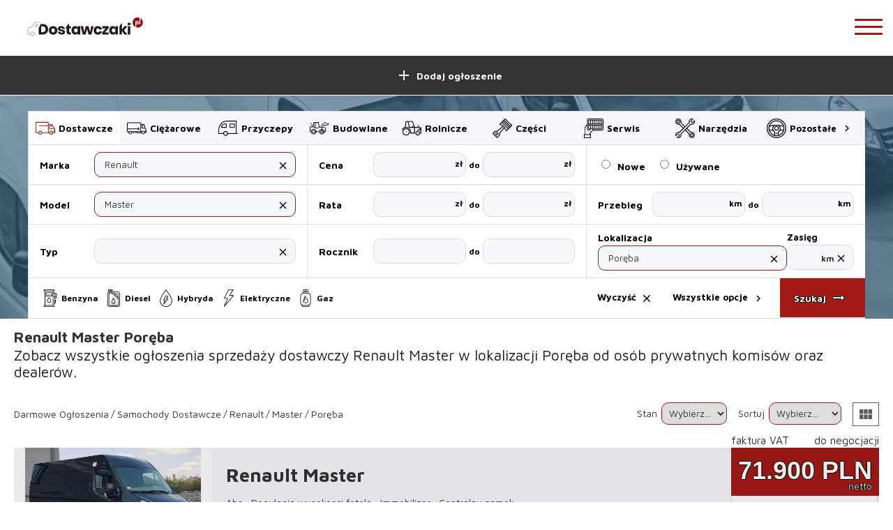

--- FILE ---
content_type: text/html; charset=utf-8
request_url: https://dostawczaki.pl/samochody-dostawcze/Renault/Master/lokalizacja/Por%C4%99ba
body_size: 13088
content:
<!DOCTYPE html><html lang="pl-PL"><head><meta charSet="utf-8"/><meta name="application-name" content="dostawczaki.pl"/><link rel="shortcut icon" href="/favicon.ico"/><link rel="apple-touch-icon" href="/icons/icon-192x192.png"/><link rel="manifest" href="/manifest.json"/><link rel="preload stylesheet" as="style" href="https://fonts.googleapis.com/icon?family=Material+Icons"/><link rel="preload stylesheet" as="style" data-href="https://fonts.googleapis.com/css?family=Maven+Pro:400,700" data-optimized-fonts="true"/><link rel="preload stylesheet" as="style" href="https://fonts.cdnfonts.com/css/bebas-neue?styles=17621,17620"/><meta name="viewport" content="width=device-width, initial-scale=1, maximum-scale=1, shrink-to-fit=no"/><meta name="theme-color" content="#000000"/><meta property="fb:app_id" content="2561398784175766"/><meta property="og:type" content="website"/><meta property="og:site_name" content="samochody"/><meta property="og:locale" content="pl_PL"/><meta name="twitter:site" content="@dostawczaki.pl"/><meta name="twitter:creator" content="@dostawczaki.pl"/><meta name="twitter:card" content="summary_large_image"/><link href="https://dostawczaki.pl/samochody-dostawcze/Renault/Master/lokalizacja/Por%C4%99ba" hrefLang="pl-PL" rel="alternate"/><script src="https://www.googletagmanager.com/gtag/js?id=G-NEK0GF16HE" strategy="lazyOnload"></script><script strategy="lazyOnload">window.dataLayer = window.dataLayer || []; function gtag(){dataLayer.push(arguments);} gtag('js', new Date()); gtag('config', 'G-NEK0GF16HE', { page_path: window.location.pathname });</script><script>(function(c,l,a,r,i,t,y){ c[a]=c[a]||function(){(c[a].q=c[a].q||[]).push(arguments)}; t=l.createElement(r);t.async=1;t.src="https://www.clarity.ms/tag/"+i; y=l.getElementsByTagName(r)[0];y.parentNode.insertBefore(t,y); })(window, document, "clarity", "script", "8kisehkvkg");</script><link rel="canonical" href="https://dostawczaki.pl/samochody-dostawcze/Renault/Master/lokalizacja/Por%C4%99ba"/><meta property="og:url" content="https://dostawczaki.pl/samochody-dostawcze/Renault/Master/lokalizacja/Por%C4%99ba"/><title>Renault Master Poręba - Dostawczaki.pl</title><meta name="description" content="Zobacz wszystkie ogłoszenia sprzedaży dostawczy Renault Master w lokalizacji Poręba od osób prywatnych komisów oraz dealerów na Dostawczaki.pl"/><meta property="og:title" content="Renault Master Poręba - Dostawczaki.pl"/><meta property="og:description" content="Zobacz wszystkie ogłoszenia sprzedaży dostawczy Renault Master w lokalizacji Poręba od osób prywatnych komisów oraz dealerów na Dostawczaki.pl"/><meta property="og:image" content="https://dostawczaki.pl/assets/categories/samochody-dostawcze.dostawczaki.pl.jpg?og=1"/><meta property="og:image:width" content="1200"/><meta property="og:image:height" content="627"/><meta name="twitter:image" content="https://dostawczaki.pl/assets/categories/samochody-dostawcze.dostawczaki.pl.jpg?og=1"/><meta name="twitter:title" content="Renault Master Poręba - Dostawczaki.pl"/><meta name="twitter:description" content="Zobacz wszystkie ogłoszenia sprzedaży dostawczy Renault Master w lokalizacji Poręba od osób prywatnych komisów oraz dealerów na Dostawczaki.pl"/><meta name="robots" content="index, follow"/><script type="application/ld+json">{"@context":"https://schema.org","@type":"WebSite","url":"https://dostawczaki.pl/samochody-dostawcze","potentialAction":{"@type":"SearchAction","target":"https://dostawczaki.pl/samochody-dostawcze?fraza={search_term_string}","query-input":"required name=search_term_string"}}</script><script type="application/ld+json">{"@context":"http://schema.org","@type":"SearchResultsPage","mainEntity":[{"@type":"ItemList","name":"Samochody dostawcze","itemListOrder":"http://schema.org/ItemListOrderDescending","itemListElement":[{"@type":"ListItem","position":1,"item":{"name":"Renault Master","@type":"BusOrCoach","url":"https://dostawczaki.pl/samochody-dostawcze/Renault/Master/Por%C4%99ba/renault-master-furgon-poreba/d_440743/pl","image":"https://dostawczaki.pl/api/proxy/photo/3252c650-ea67-11ed-9f84-7b0ff1e39a1a/cover","brand":"Renault","description":"Renault Master","aggregateRating":{"ratingValue":5,"ratingCount":1}}},{"@type":"ListItem","position":2,"item":{"name":"Renault Master","@type":"BusOrCoach","url":"https://dostawczaki.pl/samochody-dostawcze/Renault/Master/Por%C4%99ba/renault-master-furgon-poreba/d_440746/pl","image":"https://dostawczaki.pl/api/proxy/photo/2b2fd700-ea67-11ed-9f84-7b0ff1e39a1a/cover","brand":"Renault","description":"Renault Master","aggregateRating":{"ratingValue":5,"ratingCount":1}}},{"@type":"ListItem","position":3,"item":{"name":"Renault Master","@type":"BusOrCoach","url":"https://dostawczaki.pl/samochody-dostawcze/Renault/Master/Por%C4%99ba/renault-master-skrzynia-poreba/d_446780/pl","image":"https://dostawczaki.pl/api/proxy/photo/3d3b2db0-43ee-11ee-9f84-7b0ff1e39a1a/cover","brand":"Renault","description":"Renault Master","aggregateRating":{"ratingValue":5,"ratingCount":1}}},{"@type":"ListItem","position":4,"item":{"name":"Renault Master","@type":"BusOrCoach","url":"https://dostawczaki.pl/samochody-dostawcze/Renault/Master/Por%C4%99ba/renault-master-skrzynia-poreba/d_446781/pl","image":"https://dostawczaki.pl/api/proxy/photo/360838d0-43ee-11ee-9f84-7b0ff1e39a1a/cover","brand":"Renault","description":"Renault Master","aggregateRating":{"ratingValue":5,"ratingCount":1}}},{"@type":"ListItem","position":5,"item":{"name":"Renault Master","@type":"BusOrCoach","url":"https://dostawczaki.pl/samochody-dostawcze/Renault/Master/Por%C4%99ba/renault-master-inne-poreba/d_446223/pl","image":"https://dostawczaki.pl/api/proxy/photo/d8aceb50-3834-11ee-a8af-ad17e1df621e/cover","brand":"Renault","description":"Renault Master","aggregateRating":{"ratingValue":5,"ratingCount":1}}},{"@type":"ListItem","position":6,"item":{"name":"Renault Master","@type":"BusOrCoach","url":"https://dostawczaki.pl/samochody-dostawcze/Renault/Master/Por%C4%99ba/renault-master-kontener-poreba/d_446224/pl","image":"https://dostawczaki.pl/api/proxy/photo/d1e673e0-3834-11ee-a8af-ad17e1df621e/cover","brand":"Renault","description":"Renault Master","aggregateRating":{"ratingValue":5,"ratingCount":1}}},{"@type":"ListItem","position":7,"item":{"name":"Renault Master","@type":"BusOrCoach","url":"https://dostawczaki.pl/samochody-dostawcze/Renault/Master/Por%C4%99ba/renault-master-kontener-poreba/d_446099/pl","image":"https://dostawczaki.pl/api/proxy/photo/2aa1a160-35c1-11ee-a8af-ad17e1df621e/cover","brand":"Renault","description":"Renault Master","aggregateRating":{"ratingValue":5,"ratingCount":1}}},{"@type":"ListItem","position":8,"item":{"name":"Renault Master","@type":"BusOrCoach","url":"https://dostawczaki.pl/samochody-dostawcze/Renault/Master/Por%C4%99ba/renault-master-inne-poreba/d_446102/pl","image":"https://dostawczaki.pl/api/proxy/photo/23e16b80-35c1-11ee-a8af-ad17e1df621e/cover","brand":"Renault","description":"Renault Master","aggregateRating":{"ratingValue":5,"ratingCount":1}}},{"@type":"ListItem","position":9,"item":{"name":"Renault Master","@type":"BusOrCoach","url":"https://dostawczaki.pl/samochody-dostawcze/Renault/Master/Por%C4%99ba/renault-master-inne-poreba/d_445748/pl","image":"https://dostawczaki.pl/api/proxy/photo/eeb32450-31ea-11ee-a8af-ad17e1df621e/cover","brand":"Renault","description":"Renault Master","aggregateRating":{"ratingValue":5,"ratingCount":1}}},{"@type":"ListItem","position":10,"item":{"name":"Renault Master","@type":"BusOrCoach","url":"https://dostawczaki.pl/samochody-dostawcze/Renault/Master/Por%C4%99ba/renault-master-kontener-poreba/d_445750/pl","image":"https://dostawczaki.pl/api/proxy/photo/e80230b0-31ea-11ee-a8af-ad17e1df621e/cover","brand":"Renault","description":"Renault Master","aggregateRating":{"ratingValue":5,"ratingCount":1}}},{"@type":"ListItem","position":11,"item":{"name":"Renault Master","@type":"BusOrCoach","url":"https://dostawczaki.pl/samochody-dostawcze/Renault/Master/%C5%81azy/renault-master-inne-lazy/d_444799/pl","image":"https://dostawczaki.pl/api/proxy/photo/f68a42c0-2705-11ee-9f84-7b0ff1e39a1a/cover","brand":"Renault","description":"Renault Master","aggregateRating":{"ratingValue":5,"ratingCount":1}}},{"@type":"ListItem","position":12,"item":{"name":"Renault Master","@type":"BusOrCoach","url":"https://dostawczaki.pl/samochody-dostawcze/Renault/Master/Por%C4%99ba/renault-master-inne-poreba/d_444553/pl","image":"https://dostawczaki.pl/api/proxy/photo/f5ec4b90-2153-11ee-9f84-7b0ff1e39a1a/cover","brand":"Renault","description":"Renault Master","aggregateRating":{"ratingValue":5,"ratingCount":1}}},{"@type":"ListItem","position":13,"item":{"name":"Renault Master","@type":"BusOrCoach","url":"https://dostawczaki.pl/samochody-dostawcze/Renault/Master/Por%C4%99ba/renault-master-kontener-poreba/d_444556/pl","image":"https://dostawczaki.pl/api/proxy/photo/ef5632f0-2153-11ee-9f84-7b0ff1e39a1a/cover","brand":"Renault","description":"Renault Master","aggregateRating":{"ratingValue":5,"ratingCount":1}}},{"@type":"ListItem","position":14,"item":{"name":"Renault Master","@type":"BusOrCoach","url":"https://dostawczaki.pl/samochody-dostawcze/Renault/Master/Por%C4%99ba/renault-master-poreba/s_82261/pl","image":"https://dostawczaki.pl/api/proxy/photo/e5442980-1bee-11ee-a8af-ad17e1df621e/cover","brand":"Renault","description":"Renault Master","aggregateRating":{"ratingValue":5,"ratingCount":1}}},{"@type":"ListItem","position":15,"item":{"name":"Renault Master","@type":"BusOrCoach","url":"https://dostawczaki.pl/samochody-dostawcze/Renault/Master/Por%C4%99ba/renault-master-inne-poreba/d_444247/pl","image":"https://dostawczaki.pl/api/proxy/photo/debba570-1bee-11ee-a8af-ad17e1df621e/cover","brand":"Renault","description":"Renault Master","aggregateRating":{"ratingValue":5,"ratingCount":1}}},{"@type":"ListItem","position":16,"item":{"name":"Renault Master","@type":"BusOrCoach","url":"https://dostawczaki.pl/samochody-dostawcze/Renault/Master/Por%C4%99ba/renault-master-poreba/s_81811/pl","image":"https://dostawczaki.pl/api/proxy/photo/b36eb960-f3bd-11ed-9f84-7b0ff1e39a1a/cover","brand":"Renault","description":"Renault Master","aggregateRating":{"ratingValue":5,"ratingCount":1}}},{"@type":"ListItem","position":17,"item":{"name":"Renault Master","@type":"BusOrCoach","url":"https://dostawczaki.pl/samochody-dostawcze/Renault/Master/Por%C4%99ba/renault-master-poreba/s_81431/pl","image":"https://dostawczaki.pl/api/proxy/photo/3ef0cf30-ce09-11ed-858e-b58a48b65784/cover","brand":"Renault","description":"Renault Master","aggregateRating":{"ratingValue":5,"ratingCount":1}}},{"@type":"ListItem","position":18,"item":{"name":"Renault Master","@type":"BusOrCoach","url":"https://dostawczaki.pl/samochody-dostawcze/Renault/Master/Por%C4%99ba/renault-master-poreba/s_81365/pl","image":"https://dostawczaki.pl/api/proxy/photo/0a107b90-ca20-11ed-9f84-7b0ff1e39a1a/cover","brand":"Renault","description":"Renault Master","aggregateRating":{"ratingValue":5,"ratingCount":1}}},{"@type":"ListItem","position":19,"item":{"name":"Renault Master","@type":"BusOrCoach","url":"https://dostawczaki.pl/samochody-dostawcze/Renault/Master/Por%C4%99ba/renault-master-poreba/s_81320/pl","image":"https://dostawczaki.pl/api/proxy/photo/f0a67fd0-c7f2-11ed-858e-b58a48b65784/cover","brand":"Renault","description":"Renault Master","aggregateRating":{"ratingValue":5,"ratingCount":1}}},{"@type":"ListItem","position":20,"item":{"name":"Renault Master","@type":"BusOrCoach","url":"https://dostawczaki.pl/samochody-dostawcze/Renault/Master/Por%C4%99ba/renault-master-poreba/s_81210/pl","image":"https://dostawczaki.pl/api/proxy/photo/1c7dfb70-c17b-11ed-9f84-7b0ff1e39a1a/cover","brand":"Renault","description":"Renault Master","aggregateRating":{"ratingValue":5,"ratingCount":1}}},{"@type":"ListItem","position":21,"item":{"name":"Renault Master","@type":"BusOrCoach","url":"https://dostawczaki.pl/samochody-dostawcze/Renault/Master/Por%C4%99ba/renault-master-poreba/s_81103/pl","image":"https://dostawczaki.pl/api/proxy/photo/0b88e2e0-bcbb-11ed-9f84-7b0ff1e39a1a/cover","brand":"Renault","description":"Renault Master","aggregateRating":{"ratingValue":5,"ratingCount":1}}},{"@type":"ListItem","position":22,"item":{"name":"Renault Master","@type":"BusOrCoach","url":"https://dostawczaki.pl/samochody-dostawcze/Renault/Master/Por%C4%99ba/renault-master-kontener-poreba/d_442143/pl","image":"https://dostawczaki.pl/api/proxy/photo/a8597dc0-fc6f-11ed-9f84-7b0ff1e39a1a/cover","brand":"Renault","description":"Renault Master","aggregateRating":{"ratingValue":5,"ratingCount":1}}},{"@type":"ListItem","position":23,"item":{"name":"Renault Master","@type":"BusOrCoach","url":"https://dostawczaki.pl/samochody-dostawcze/Renault/Master/Por%C4%99ba/renault-master-inne-poreba/d_442144/pl","image":"https://dostawczaki.pl/api/proxy/photo/a1bfbba0-fc6f-11ed-9f84-7b0ff1e39a1a/cover","brand":"Renault","description":"Renault Master","aggregateRating":{"ratingValue":5,"ratingCount":1}}},{"@type":"ListItem","position":24,"item":{"name":"Renault Master","@type":"BusOrCoach","url":"https://dostawczaki.pl/samochody-dostawcze/Renault/Master/Por%C4%99ba/renault-master-kontener-poreba/d_441971/pl","image":"https://dostawczaki.pl/api/proxy/photo/30cd6770-fad1-11ed-858e-b58a48b65784/cover","brand":"Renault","description":"Renault Master","aggregateRating":{"ratingValue":5,"ratingCount":1}}},{"@type":"ListItem","position":25,"item":{"name":"Renault Master","@type":"BusOrCoach","url":"https://dostawczaki.pl/samochody-dostawcze/Renault/Master/Por%C4%99ba/renault-master-inne-poreba/d_441974/pl","image":"https://dostawczaki.pl/api/proxy/photo/2a296c20-fad1-11ed-858e-b58a48b65784/cover","brand":"Renault","description":"Renault Master","aggregateRating":{"ratingValue":5,"ratingCount":1}}},{"@type":"ListItem","position":26,"item":{"name":"Renault Master","@type":"BusOrCoach","url":"https://dostawczaki.pl/samochody-dostawcze/Renault/Master/Por%C4%99ba/renault-master-inne-poreba/d_441429/pl","image":"https://dostawczaki.pl/api/proxy/photo/c1befca0-f3db-11ed-9f84-7b0ff1e39a1a/cover","brand":"Renault","description":"Renault Master","aggregateRating":{"ratingValue":5,"ratingCount":1}}},{"@type":"ListItem","position":27,"item":{"name":"Renault Master","@type":"BusOrCoach","url":"https://dostawczaki.pl/samochody-dostawcze/Renault/Master/Por%C4%99ba/renault-master-kontener-poreba/d_441428/pl","image":"https://dostawczaki.pl/api/proxy/photo/bafdb550-f3db-11ed-9f84-7b0ff1e39a1a/cover","brand":"Renault","description":"Renault Master","aggregateRating":{"ratingValue":5,"ratingCount":1}}},{"@type":"ListItem","position":28,"item":{"name":"Renault Master","@type":"BusOrCoach","url":"https://dostawczaki.pl/samochody-dostawcze/Renault/Master/Por%C4%99ba/renault-master-kontener-poreba/d_441417/pl","image":"https://dostawczaki.pl/api/proxy/photo/acbc1810-f3bd-11ed-9f84-7b0ff1e39a1a/cover","brand":"Renault","description":"Renault Master","aggregateRating":{"ratingValue":5,"ratingCount":1}}},{"@type":"ListItem","position":29,"item":{"name":"Renault Master","@type":"BusOrCoach","url":"https://dostawczaki.pl/samochody-dostawcze/Renault/Master/Por%C4%99ba/renault-master-kontener-poreba/d_439644/pl","image":"https://dostawczaki.pl/api/proxy/photo/defb8470-dcff-11ed-858e-b58a48b65784/cover","brand":"Renault","description":"Renault Master","aggregateRating":{"ratingValue":5,"ratingCount":1}}},{"@type":"ListItem","position":30,"item":{"name":"Renault Master","@type":"BusOrCoach","url":"https://dostawczaki.pl/samochody-dostawcze/Renault/Master/Por%C4%99ba/renault-master-inne-poreba/d_439646/pl","image":"https://dostawczaki.pl/api/proxy/photo/d8495850-dcff-11ed-858e-b58a48b65784/cover","brand":"Renault","description":"Renault Master","aggregateRating":{"ratingValue":5,"ratingCount":1}}}]}]}</script><link rel="next" href="https://dostawczaki.pl/samochody-dostawcze/Renault/Master/lokalizacja/Por%C4%99ba?strona=2"/><meta name="next-head-count" content="37"/><link rel="preload" href="/_next/static/css/622fc30d46dce869.css" as="style"/><link rel="stylesheet" href="/_next/static/css/622fc30d46dce869.css" data-n-g=""/><link rel="preload" href="/_next/static/css/4d7d4145a1fa8608.css" as="style"/><link rel="stylesheet" href="/_next/static/css/4d7d4145a1fa8608.css" data-n-p=""/><link rel="preload" href="/_next/static/css/ca88f48fd9c94d57.css" as="style"/><link rel="stylesheet" href="/_next/static/css/ca88f48fd9c94d57.css" data-n-p=""/><link rel="preload" href="/_next/static/css/029bf5d90d13c56e.css" as="style"/><link rel="stylesheet" href="/_next/static/css/029bf5d90d13c56e.css" data-n-p=""/><noscript data-n-css=""></noscript><script defer="" nomodule="" src="/_next/static/chunks/polyfills-a40ef1678bae11e696dba45124eadd70.js"></script><script src="/_next/static/chunks/webpack-17d3db1bf7be72cc.js" defer=""></script><script src="/_next/static/chunks/framework-cc05bc8013216094.js" defer=""></script><script src="/_next/static/chunks/main-4dbb3db18c5a0ee3.js" defer=""></script><script src="/_next/static/chunks/pages/_app-64a4233bac924122.js" defer=""></script><script src="/_next/static/chunks/2283-e554fc65ee046931.js" defer=""></script><script src="/_next/static/chunks/5675-918d1db02653252f.js" defer=""></script><script src="/_next/static/chunks/7692-1662f3595f42b212.js" defer=""></script><script src="/_next/static/chunks/8771-a1fac683ab85fd23.js" defer=""></script><script src="/_next/static/chunks/3897-91ad85f351dadadb.js" defer=""></script><script src="/_next/static/chunks/5018-7e33488db63d675d.js" defer=""></script><script src="/_next/static/chunks/373-ee76689019365bb6.js" defer=""></script><script src="/_next/static/chunks/2682-6d728ea781bc122a.js" defer=""></script><script src="/_next/static/chunks/5603-c0037a017194a2c7.js" defer=""></script><script src="/_next/static/chunks/2913-85a5a585a19f571e.js" defer=""></script><script src="/_next/static/chunks/pages/samochody-dostawcze/%5Bmarka%5D/%5Bmodel%5D/lokalizacja/%5Blokalizacja%5D-00b6f3fd497d46e9.js" defer=""></script><script src="/_next/static/97e440b9da24947bba58907f9cb5fcdc9729bb38/_buildManifest.js" defer=""></script><script src="/_next/static/97e440b9da24947bba58907f9cb5fcdc9729bb38/_ssgManifest.js" defer=""></script><script src="/_next/static/97e440b9da24947bba58907f9cb5fcdc9729bb38/_middlewareManifest.js" defer=""></script></head><body><div id="__next"><main class="Main_main__1Gu5z"><nav class="Navbar_navbar__3KWoz Navbar_visible__3tS6e"><a class="Navbar_logo__gT4EI" href="https://dostawczaki.pl"><img width="212" height="62" src="/logo/dostawczaki.svg" alt="Dostawcze" title="Dostawcze - ogłoszenia" class=""/></a><button type="button" class="Hamburger_hamburger__1edvR Hamburger_spin__1zXdy"><span class="Hamburger_box__25yV-"><span class="Hamburger_inner__1vPZQ"></span></span></button></nav><div class="NavbarMobileButtons_wrap__39rcP"><a class="NavLinkColor_navlink__Z91p2 NavLinkColor_blue__2cZgp" data-color="true" href="/dodaj-ogloszenie/sprzedaj/samochod-dostawczy"><i class="material-icons Icon_i__3TXKN">add</i>Dodaj ogłoszenie</a></div><div class="Background_section__3eUrA Background_form_expands__1KjhD" style="height:320px;z-index:7"><div class="Background_image__21OLD"><span style="box-sizing:border-box;display:block;overflow:hidden;width:initial;height:initial;background:none;opacity:1;border:0;margin:0;padding:0;position:absolute;top:0;left:0;bottom:0;right:0"><img alt="Samochody dostawcze nowe i używane" src="[data-uri]" decoding="async" data-nimg="fill" style="position:absolute;top:0;left:0;bottom:0;right:0;box-sizing:border-box;padding:0;border:none;margin:auto;display:block;width:0;height:0;min-width:100%;max-width:100%;min-height:100%;max-height:100%;object-fit:cover"/><noscript><img alt="Samochody dostawcze nowe i używane" sizes="100vw" srcSet="/_next/image?url=%2Fbackgrounds%2Fsamochody-dostawcze-uzywane-i-nowe-na-sprzedaz.webp&amp;w=640&amp;q=75 640w, /_next/image?url=%2Fbackgrounds%2Fsamochody-dostawcze-uzywane-i-nowe-na-sprzedaz.webp&amp;w=750&amp;q=75 750w, /_next/image?url=%2Fbackgrounds%2Fsamochody-dostawcze-uzywane-i-nowe-na-sprzedaz.webp&amp;w=828&amp;q=75 828w, /_next/image?url=%2Fbackgrounds%2Fsamochody-dostawcze-uzywane-i-nowe-na-sprzedaz.webp&amp;w=1080&amp;q=75 1080w, /_next/image?url=%2Fbackgrounds%2Fsamochody-dostawcze-uzywane-i-nowe-na-sprzedaz.webp&amp;w=1200&amp;q=75 1200w, /_next/image?url=%2Fbackgrounds%2Fsamochody-dostawcze-uzywane-i-nowe-na-sprzedaz.webp&amp;w=1920&amp;q=75 1920w, /_next/image?url=%2Fbackgrounds%2Fsamochody-dostawcze-uzywane-i-nowe-na-sprzedaz.webp&amp;w=2048&amp;q=75 2048w, /_next/image?url=%2Fbackgrounds%2Fsamochody-dostawcze-uzywane-i-nowe-na-sprzedaz.webp&amp;w=3840&amp;q=75 3840w" src="/_next/image?url=%2Fbackgrounds%2Fsamochody-dostawcze-uzywane-i-nowe-na-sprzedaz.webp&amp;w=3840&amp;q=75" decoding="async" data-nimg="fill" style="position:absolute;top:0;left:0;bottom:0;right:0;box-sizing:border-box;padding:0;border:none;margin:auto;display:block;width:0;height:0;min-width:100%;max-width:100%;min-height:100%;max-height:100%;object-fit:cover" loading="lazy"/></noscript></span></div><div class="FormWrapper_search_links_on_top__3yJv3"><aside class="FormWrapper_formpicker__1ZTsc"><a class="FormLink_active_link__18TlE" title="Samochody dostawcze, auta dostawcze, sprzedaż samochodów dostawczych" href="/samochody-dostawcze"><img width="28" height="28" src="/svg/dostawcze.svg" alt="Samochody dostawcze"/>Dostawcze</a><a class="FormLink_link__2A77e" title="Samochody ciężarowe, sprzedaż samochodów ciężarowych, ogłoszenia samochodów ciężarowych" href="/samochody-ciezarowe"><img width="28" height="28" src="/svg/ciezarowe.svg" alt="Samochody ciężarowe"/>Ciężarowe</a><a class="FormLink_link__2A77e" title="Przyczepy samochodowe, sprzedaż przyczep samochodowych, ogłoszenia przyczepy samochodowe" href="/przyczepy"><img width="28" height="28" src="/svg/przyczepy.svg" alt="Przczepy samochodowe"/>Przyczepy</a><a class="FormLink_link__2A77e" title="Maszyny budowlane, sprzedaż maszyn budowlanych, ogłoszenia maszyn budowlanych" href="/maszyny-budowlane-sprzedaz"><img width="28" height="28" src="/svg/budowlane.svg" alt="Maszyny budowlane"/>Budowlane</a><a class="FormLink_link__2A77e" title="Maszyny rolnicze, sprzedaż maszyn rolniczych, ogłoszenia maszyny rolnicze" href="/maszyny-rolnicze-sprzedaz"><img width="28" height="28" src="/svg/rolnicze.svg" alt="Maszyny rolnicze"/>Rolnicze</a><a class="FormLink_link__2A77e" title="Części samochodowe, sprzedaż części" href="/czesci-auta-dostawcze"><img width="28" height="28" src="/svg/czesci.svg" alt="Części samochodowe"/>Części</a><a class="FormLink_link__2A77e" title="Oferty serwisów samochodowych" href="/serwis-aut-dostawczych"><img width="28" height="28" src="/svg/serwis.svg" alt="Serwis samochodowy"/>Serwis</a><a class="FormLink_link__2A77e" title="Sprzedaż narzędzi warsztatowych" href="/narzedzia-warsztatowe-wyposazenie"><img width="28" height="28" src="/svg/narzedzia.svg" alt="Narzędzia warsztatowe"/>Narzędzia</a><div class="FormLinkDropdown_position_wrapper__149Mt"><button class="FormLink_link__2A77e FormLink_buttonlink__-SOm5"><img width="28" height="28" src="/svg/pozostale.svg" alt="Pozostałe"/>Pozostałe<i class="material-icons Icon_i__3TXKN">chevron_right</i></button></div></aside><div style="display:none"><form class="SearchForm_search_form__3R4Bg" role="search"><div class="SearchInputWrapper_wrapper__2Slgc"><div data-label="true"><label class="Input_label_text__3h1QR" for="marka">Marka</label><div class="Hint_wrapper__2oakW"><span class="Input_action_wrapper__3fdpT"><input id="marka" name="marka" class="Input_input__1RXzq Input_action_input__2OGxi" autoComplete="off" placeholder=" " value=""/><span class="Input_clear_action__3ydLL"><i class="material-icons Icon_i__3TXKN">close</i></span></span></div></div></div><div class="SearchInputWrapper_wrapper__2Slgc"><div data-label="true"><label class="Input_label_text__3h1QR" for="model">Model</label><div class="Hint_wrapper__2oakW"><span class="Input_action_wrapper__3fdpT"><input id="model" name="model" class="Input_input__1RXzq Input_action_input__2OGxi" autoComplete="off" placeholder=" " value=""/><span class="Input_clear_action__3ydLL"><i class="material-icons Icon_i__3TXKN">close</i></span></span></div></div></div><div class="SearchInputWrapper_wrapper__2Slgc"><div data-label="true"><label class="Input_label_text__3h1QR" for="typ-nadwozia">Typ</label><div class="Hint_wrapper__2oakW"><span class="Input_action_wrapper__3fdpT"><input id="typ-nadwozia" name="typ-nadwozia" class="Input_input__1RXzq Input_action_input__2OGxi" autoComplete="off" placeholder=" " value=""/><span class="Input_clear_action__3ydLL"><i class="material-icons Icon_i__3TXKN">close</i></span></span></div></div></div><div class="SearchInputWrapper_wrapper__2Slgc"><div data-label="true"><label class="Input_label_text__3h1QR" for="rocznik-od">Rocznik</label><div class="Hint_wrapper__2oakW"><input type="number" id="rocznik-od" name="rocznik-od" placeholder=" " class="Input_input__1RXzq" autoComplete="off"/></div><label class="RangeInput_pseudo_label__3Pl25" for="rocznik-do">do</label><div class="Hint_wrapper__2oakW"><input type="number" id="rocznik-do" name="rocznik-do" placeholder=" " class="Input_input__1RXzq" autoComplete="off"/></div></div></div><div class="SearchInputWrapper_wrapper__2Slgc"><div data-label="true"><label class="Input_label_text__3h1QR" for="cena-od">Cena</label><div class="Hint_wrapper__2oakW"><span class="RangeInput_unit_wrapper__elwVt"><input type="number" id="cena-od" name="cena-od" placeholder=" " class="Input_input__1RXzq" autoComplete="off"/><span class="RangeInput_unit__1A-_w">zł</span></span></div><label class="RangeInput_pseudo_label__3Pl25" for="cena-do">do</label><div class="Hint_wrapper__2oakW"><span class="RangeInput_unit_wrapper__elwVt"><input type="number" id="cena-do" name="cena-do" placeholder=" " class="Input_input__1RXzq" autoComplete="off"/><span class="RangeInput_unit__1A-_w">zł</span></span></div></div></div><div style="background:white"></div><div class="SearchActionBar_action_bar__2gIGj"><div class="SearchActionBar_mobile-fuels__2omAP"><div data-label="true"><label class="Input_label_text__3h1QR" for="paliwo">Paliwo</label><div class="Hint_wrapper__2oakW"><span class="Input_action_wrapper__3fdpT"><input id="paliwo" name="paliwo" class="Input_input__1RXzq Input_action_input__2OGxi" autoComplete="off"/><span class="Input_clear_action__3ydLL"><i class="material-icons Icon_i__3TXKN">close</i></span></span></div></div></div><div class="SearchActionBar_actions__17JwF"><button class="SearchActionBar_button__KXmuI" data-all-options="true">Wyczyść<i class="material-icons Icon_i__3TXKN">close</i></button><button class="SearchActionBar_button__KXmuI" data-all-options="true">Wszystkie opcje<i class="material-icons Icon_i__3TXKN">chevron_right</i></button><button type="submit" title="Szukaj ogłoszeń samochodowych" class="NavLinkColor_navlink__Z91p2 NavLinkColor_teal__2QbPQ">Szukaj<i class="material-icons Icon_i__3TXKN">arrow_right_alt</i></button></div></div></form></div></div></div><div class="container"><h1 class="SeoHeadings_h1__1bjQ9">Renault Master Poręba</h1><h2 class="SeoHeadings_h2__Uvll-">Zobacz wszystkie ogłoszenia sprzedaży dostawczy Renault Master w lokalizacji Poręba od osób prywatnych komisów oraz dealerów.</h2></div><div class="container BreadcrumbBar_container__3VD2w"><div class="BreadcrumbBar_bar__1j982"><ol class="Breadcrumbs_wrapper__zlmjw" itemscope="" itemType="http://schema.org/BreadCrumbList"><li itemProp="itemListElement" itemscope="" itemType="https://schema.org/ListItem" class="Breadcrumbs_crumb__3hiE9"><a itemProp="item" href="/"><span itemProp="name">Darmowe ogłoszenia</span></a><meta itemProp="position" content="0"/></li><li itemProp="itemListElement" itemscope="" itemType="https://schema.org/ListItem" class="Breadcrumbs_crumb__3hiE9"><a itemProp="item" href="/samochody-dostawcze"><span itemProp="name">samochody dostawcze</span></a><meta itemProp="position" content="1"/></li><li itemProp="itemListElement" itemscope="" itemType="https://schema.org/ListItem" class="Breadcrumbs_crumb__3hiE9"><a itemProp="item" href="/samochody-dostawcze/Renault"><span itemProp="name">Renault</span></a><meta itemProp="position" content="2"/></li><li itemProp="itemListElement" itemscope="" itemType="https://schema.org/ListItem" class="Breadcrumbs_crumb__3hiE9"><a itemProp="item" href="/samochody-dostawcze/Renault/Master"><span itemProp="name">Master</span></a><meta itemProp="position" content="3"/></li><li itemProp="itemListElement" itemscope="" itemType="https://schema.org/ListItem" class="Breadcrumbs_crumb__3hiE9"><a itemProp="item" href="/samochody-dostawcze/Renault/Master/lokalizacja/Por%C4%99ba"><span itemProp="name">Poręba</span></a><meta itemProp="position" content="4"/></li></ol></div><div class="BreadcrumbBar_actions__UyaPV"><button class="SelectView_wrapper__1ijC5"><i class="material-icons Icon_i__3TXKN">view_module</i></button></div></div><div class="container" style="margin-top:26px;margin-bottom:60px"><div class="AdList_list__rYeuY" data-view="list"><a class="AdList_wrapper__143lS AdList_samochody__3YSrB AdList_fade_in__1GJ-Z" target="_blank" href="https://samochody.pl/dostawcze/Renault/Master/Por%C4%99ba/renault-master-furgon-poreba/d_440743/pl?d=1"><div class="AdList_image_wrapper__2emYj"><div class="SpinnerBlock_block__3ZD6i" style="height:100%"><div class="Spinner_lds-spinner__FKsNw Spinner_small__UvUlI"><div></div><div></div><div></div><div></div><div></div><div></div><div></div><div></div><div></div><div></div><div></div><div></div></div></div><span style="box-sizing:border-box;display:block;overflow:hidden;width:initial;height:initial;background:none;opacity:1;border:0;margin:0;padding:0;position:absolute;top:0;left:0;bottom:0;right:0"><img alt="Renault Master Furgon 2017" src="[data-uri]" decoding="async" data-nimg="fill" style="position:absolute;top:0;left:0;bottom:0;right:0;box-sizing:border-box;padding:0;border:none;margin:auto;display:block;width:0;height:0;min-width:100%;max-width:100%;min-height:100%;max-height:100%;object-fit:cover"/><noscript><img alt="Renault Master Furgon 2017" sizes="100vw" srcSet="/_next/image?url=https%3A%2F%2Fdostawczaki.pl%2Fapi%2Fproxy%2Fphoto%2F3252c650-ea67-11ed-9f84-7b0ff1e39a1a%2Fcover&amp;w=640&amp;q=75 640w, /_next/image?url=https%3A%2F%2Fdostawczaki.pl%2Fapi%2Fproxy%2Fphoto%2F3252c650-ea67-11ed-9f84-7b0ff1e39a1a%2Fcover&amp;w=750&amp;q=75 750w, /_next/image?url=https%3A%2F%2Fdostawczaki.pl%2Fapi%2Fproxy%2Fphoto%2F3252c650-ea67-11ed-9f84-7b0ff1e39a1a%2Fcover&amp;w=828&amp;q=75 828w, /_next/image?url=https%3A%2F%2Fdostawczaki.pl%2Fapi%2Fproxy%2Fphoto%2F3252c650-ea67-11ed-9f84-7b0ff1e39a1a%2Fcover&amp;w=1080&amp;q=75 1080w, /_next/image?url=https%3A%2F%2Fdostawczaki.pl%2Fapi%2Fproxy%2Fphoto%2F3252c650-ea67-11ed-9f84-7b0ff1e39a1a%2Fcover&amp;w=1200&amp;q=75 1200w, /_next/image?url=https%3A%2F%2Fdostawczaki.pl%2Fapi%2Fproxy%2Fphoto%2F3252c650-ea67-11ed-9f84-7b0ff1e39a1a%2Fcover&amp;w=1920&amp;q=75 1920w, /_next/image?url=https%3A%2F%2Fdostawczaki.pl%2Fapi%2Fproxy%2Fphoto%2F3252c650-ea67-11ed-9f84-7b0ff1e39a1a%2Fcover&amp;w=2048&amp;q=75 2048w, /_next/image?url=https%3A%2F%2Fdostawczaki.pl%2Fapi%2Fproxy%2Fphoto%2F3252c650-ea67-11ed-9f84-7b0ff1e39a1a%2Fcover&amp;w=3840&amp;q=75 3840w" src="/_next/image?url=https%3A%2F%2Fdostawczaki.pl%2Fapi%2Fproxy%2Fphoto%2F3252c650-ea67-11ed-9f84-7b0ff1e39a1a%2Fcover&amp;w=3840&amp;q=75" decoding="async" data-nimg="fill" style="position:absolute;top:0;left:0;bottom:0;right:0;box-sizing:border-box;padding:0;border:none;margin:auto;display:block;width:0;height:0;min-width:100%;max-width:100%;min-height:100%;max-height:100%;object-fit:cover" loading="lazy"/></noscript></span></div><div class="AdList_description__25G4s"><h2>Renault Master</h2><span class="AdList_opts__2kHWK">Abs , Regulacja wysokosci fotela , Immobilizer , Centralny zamek<!-- --> ...</span><div class="OfferShortSpecifications_specs__389R1"><aside class="OfferShortSpecifications_spec__1ed75"><img src="/svg/silnik.svg" alt="Pojemność silnika" width="29" height="25"/><span> <!-- -->2299 cm³</span></aside><aside class="OfferShortSpecifications_spec__1ed75"><img src="/svg/przebieg.svg" alt="Przebieg" width="29" height="25"/><span> <!-- -->144303 km</span></aside><aside class="OfferShortSpecifications_spec__1ed75"><img src="/svg/benzyna.svg" alt="Paliwo" width="29" height="25"/><span> <!-- -->Diesel</span></aside><aside class="OfferShortSpecifications_spec__1ed75"><img src="/svg/kalendarz.svg" alt="Rok produkcji" width="29" height="25"/><h3> <!-- -->2017 r.</h3></aside></div></div><div class="OfferWatchMobileShift_shift__Yf2uc" style="top:10px;right:-16px"></div><div class="AdList_price_location__WCIWc"><div class="Price_price__9lgJy"><div class="Price_additional__2TGUa"><span>faktura VAT</span><span>do negocjacji</span></div><span class="Price_price_value__a5qnb">71.900<!-- --> <!-- -->PLN</span><span class="Price_brutto_netto___nUyY">netto</span></div><div class="AdList_user_name__1IGV-">FIRMA HANDLOWO-USŁUGOWA &quot;LUK-POL&quot;</div><div class="AdList_city__3Uoin"><i class="material-icons Icon_i__3TXKN">location_on</i><h3>Poręba</h3></div></div></a><a class="AdList_wrapper__143lS AdList_samochody__3YSrB AdList_fade_in__1GJ-Z" target="_blank" href="https://samochody.pl/dostawcze/Renault/Master/Por%C4%99ba/renault-master-furgon-poreba/d_440746/pl?d=1"><div class="AdList_image_wrapper__2emYj"><div class="SpinnerBlock_block__3ZD6i" style="height:100%"><div class="Spinner_lds-spinner__FKsNw Spinner_small__UvUlI"><div></div><div></div><div></div><div></div><div></div><div></div><div></div><div></div><div></div><div></div><div></div><div></div></div></div><span style="box-sizing:border-box;display:block;overflow:hidden;width:initial;height:initial;background:none;opacity:1;border:0;margin:0;padding:0;position:absolute;top:0;left:0;bottom:0;right:0"><img alt="Renault Master Furgon 2017" src="[data-uri]" decoding="async" data-nimg="fill" style="position:absolute;top:0;left:0;bottom:0;right:0;box-sizing:border-box;padding:0;border:none;margin:auto;display:block;width:0;height:0;min-width:100%;max-width:100%;min-height:100%;max-height:100%;object-fit:cover"/><noscript><img alt="Renault Master Furgon 2017" sizes="100vw" srcSet="/_next/image?url=https%3A%2F%2Fdostawczaki.pl%2Fapi%2Fproxy%2Fphoto%2F2b2fd700-ea67-11ed-9f84-7b0ff1e39a1a%2Fcover&amp;w=640&amp;q=75 640w, /_next/image?url=https%3A%2F%2Fdostawczaki.pl%2Fapi%2Fproxy%2Fphoto%2F2b2fd700-ea67-11ed-9f84-7b0ff1e39a1a%2Fcover&amp;w=750&amp;q=75 750w, /_next/image?url=https%3A%2F%2Fdostawczaki.pl%2Fapi%2Fproxy%2Fphoto%2F2b2fd700-ea67-11ed-9f84-7b0ff1e39a1a%2Fcover&amp;w=828&amp;q=75 828w, /_next/image?url=https%3A%2F%2Fdostawczaki.pl%2Fapi%2Fproxy%2Fphoto%2F2b2fd700-ea67-11ed-9f84-7b0ff1e39a1a%2Fcover&amp;w=1080&amp;q=75 1080w, /_next/image?url=https%3A%2F%2Fdostawczaki.pl%2Fapi%2Fproxy%2Fphoto%2F2b2fd700-ea67-11ed-9f84-7b0ff1e39a1a%2Fcover&amp;w=1200&amp;q=75 1200w, /_next/image?url=https%3A%2F%2Fdostawczaki.pl%2Fapi%2Fproxy%2Fphoto%2F2b2fd700-ea67-11ed-9f84-7b0ff1e39a1a%2Fcover&amp;w=1920&amp;q=75 1920w, /_next/image?url=https%3A%2F%2Fdostawczaki.pl%2Fapi%2Fproxy%2Fphoto%2F2b2fd700-ea67-11ed-9f84-7b0ff1e39a1a%2Fcover&amp;w=2048&amp;q=75 2048w, /_next/image?url=https%3A%2F%2Fdostawczaki.pl%2Fapi%2Fproxy%2Fphoto%2F2b2fd700-ea67-11ed-9f84-7b0ff1e39a1a%2Fcover&amp;w=3840&amp;q=75 3840w" src="/_next/image?url=https%3A%2F%2Fdostawczaki.pl%2Fapi%2Fproxy%2Fphoto%2F2b2fd700-ea67-11ed-9f84-7b0ff1e39a1a%2Fcover&amp;w=3840&amp;q=75" decoding="async" data-nimg="fill" style="position:absolute;top:0;left:0;bottom:0;right:0;box-sizing:border-box;padding:0;border:none;margin:auto;display:block;width:0;height:0;min-width:100%;max-width:100%;min-height:100%;max-height:100%;object-fit:cover" loading="lazy"/></noscript></span></div><div class="AdList_description__25G4s"><h2>Renault Master</h2><span class="AdList_opts__2kHWK">Abs , Regulacja wysokosci fotela , Immobilizer , Centralny zamek<!-- --> ...</span><div class="OfferShortSpecifications_specs__389R1"><aside class="OfferShortSpecifications_spec__1ed75"><img src="/svg/silnik.svg" alt="Pojemność silnika" width="29" height="25"/><span> <!-- -->2299 cm³</span></aside><aside class="OfferShortSpecifications_spec__1ed75"><img src="/svg/przebieg.svg" alt="Przebieg" width="29" height="25"/><span> <!-- -->144303 km</span></aside><aside class="OfferShortSpecifications_spec__1ed75"><img src="/svg/benzyna.svg" alt="Paliwo" width="29" height="25"/><span> <!-- -->Diesel</span></aside><aside class="OfferShortSpecifications_spec__1ed75"><img src="/svg/kalendarz.svg" alt="Rok produkcji" width="29" height="25"/><h3> <!-- -->2017 r.</h3></aside></div></div><div class="OfferWatchMobileShift_shift__Yf2uc" style="top:10px;right:-16px"></div><div class="AdList_price_location__WCIWc"><div class="Price_price__9lgJy"><div class="Price_additional__2TGUa"><span>faktura VAT</span><span>do negocjacji</span></div><span class="Price_price_value__a5qnb">88.500<!-- --> <!-- -->PLN</span><span class="Price_brutto_netto___nUyY">brutto</span></div><div class="AdList_user_name__1IGV-">FIRMA HANDLOWO-USŁUGOWA &quot;LUK-POL&quot;</div><div class="AdList_city__3Uoin"><i class="material-icons Icon_i__3TXKN">location_on</i><h3>Poręba</h3></div></div></a><a class="AdList_wrapper__143lS AdList_samochody__3YSrB AdList_fade_in__1GJ-Z" target="_blank" href="https://samochody.pl/dostawcze/Renault/Master/Por%C4%99ba/renault-master-skrzynia-poreba/d_446780/pl?d=1"><div class="AdList_image_wrapper__2emYj"><div class="SpinnerBlock_block__3ZD6i" style="height:100%"><div class="Spinner_lds-spinner__FKsNw Spinner_small__UvUlI"><div></div><div></div><div></div><div></div><div></div><div></div><div></div><div></div><div></div><div></div><div></div><div></div></div></div><span style="box-sizing:border-box;display:block;overflow:hidden;width:initial;height:initial;background:none;opacity:1;border:0;margin:0;padding:0;position:absolute;top:0;left:0;bottom:0;right:0"><img alt="Renault Master Skrzynia 2011" src="[data-uri]" decoding="async" data-nimg="fill" style="position:absolute;top:0;left:0;bottom:0;right:0;box-sizing:border-box;padding:0;border:none;margin:auto;display:block;width:0;height:0;min-width:100%;max-width:100%;min-height:100%;max-height:100%;object-fit:cover"/><noscript><img alt="Renault Master Skrzynia 2011" sizes="100vw" srcSet="/_next/image?url=https%3A%2F%2Fdostawczaki.pl%2Fapi%2Fproxy%2Fphoto%2F3d3b2db0-43ee-11ee-9f84-7b0ff1e39a1a%2Fcover&amp;w=640&amp;q=75 640w, /_next/image?url=https%3A%2F%2Fdostawczaki.pl%2Fapi%2Fproxy%2Fphoto%2F3d3b2db0-43ee-11ee-9f84-7b0ff1e39a1a%2Fcover&amp;w=750&amp;q=75 750w, /_next/image?url=https%3A%2F%2Fdostawczaki.pl%2Fapi%2Fproxy%2Fphoto%2F3d3b2db0-43ee-11ee-9f84-7b0ff1e39a1a%2Fcover&amp;w=828&amp;q=75 828w, /_next/image?url=https%3A%2F%2Fdostawczaki.pl%2Fapi%2Fproxy%2Fphoto%2F3d3b2db0-43ee-11ee-9f84-7b0ff1e39a1a%2Fcover&amp;w=1080&amp;q=75 1080w, /_next/image?url=https%3A%2F%2Fdostawczaki.pl%2Fapi%2Fproxy%2Fphoto%2F3d3b2db0-43ee-11ee-9f84-7b0ff1e39a1a%2Fcover&amp;w=1200&amp;q=75 1200w, /_next/image?url=https%3A%2F%2Fdostawczaki.pl%2Fapi%2Fproxy%2Fphoto%2F3d3b2db0-43ee-11ee-9f84-7b0ff1e39a1a%2Fcover&amp;w=1920&amp;q=75 1920w, /_next/image?url=https%3A%2F%2Fdostawczaki.pl%2Fapi%2Fproxy%2Fphoto%2F3d3b2db0-43ee-11ee-9f84-7b0ff1e39a1a%2Fcover&amp;w=2048&amp;q=75 2048w, /_next/image?url=https%3A%2F%2Fdostawczaki.pl%2Fapi%2Fproxy%2Fphoto%2F3d3b2db0-43ee-11ee-9f84-7b0ff1e39a1a%2Fcover&amp;w=3840&amp;q=75 3840w" src="/_next/image?url=https%3A%2F%2Fdostawczaki.pl%2Fapi%2Fproxy%2Fphoto%2F3d3b2db0-43ee-11ee-9f84-7b0ff1e39a1a%2Fcover&amp;w=3840&amp;q=75" decoding="async" data-nimg="fill" style="position:absolute;top:0;left:0;bottom:0;right:0;box-sizing:border-box;padding:0;border:none;margin:auto;display:block;width:0;height:0;min-width:100%;max-width:100%;min-height:100%;max-height:100%;object-fit:cover" loading="lazy"/></noscript></span></div><div class="AdList_description__25G4s"><h2>Renault Master</h2><span class="AdList_opts__2kHWK">Abs , Regulacja wysokosci fotela , Immobilizer , Centralny zamek<!-- --> ...</span><div class="OfferShortSpecifications_specs__389R1"><aside class="OfferShortSpecifications_spec__1ed75"><img src="/svg/silnik.svg" alt="Pojemność silnika" width="29" height="25"/><span> <!-- -->2299 cm³</span></aside><aside class="OfferShortSpecifications_spec__1ed75"><img src="/svg/przebieg.svg" alt="Przebieg" width="29" height="25"/><span> <!-- -->109047 km</span></aside><aside class="OfferShortSpecifications_spec__1ed75"><img src="/svg/benzyna.svg" alt="Paliwo" width="29" height="25"/><span> <!-- -->Diesel</span></aside><aside class="OfferShortSpecifications_spec__1ed75"><img src="/svg/kalendarz.svg" alt="Rok produkcji" width="29" height="25"/><h3> <!-- -->2011 r.</h3></aside></div></div><div class="OfferWatchMobileShift_shift__Yf2uc" style="top:10px;right:-16px"></div><div class="AdList_price_location__WCIWc"><div class="Price_price__9lgJy"><div class="Price_additional__2TGUa"><span>do negocjacji</span></div><span class="Price_price_value__a5qnb">72.900<!-- --> <!-- -->PLN</span><span class="Price_brutto_netto___nUyY">brutto</span></div><div class="AdList_user_name__1IGV-">FIRMA HANDLOWO-USŁUGOWA &quot;LUK-POL&quot;</div><div class="AdList_city__3Uoin"><i class="material-icons Icon_i__3TXKN">location_on</i><h3>Poręba</h3></div></div></a><a class="AdList_wrapper__143lS AdList_samochody__3YSrB AdList_fade_in__1GJ-Z" target="_blank" href="https://samochody.pl/dostawcze/Renault/Master/Por%C4%99ba/renault-master-skrzynia-poreba/d_446781/pl?d=1"><div class="AdList_image_wrapper__2emYj"><div class="SpinnerBlock_block__3ZD6i" style="height:100%"><div class="Spinner_lds-spinner__FKsNw Spinner_small__UvUlI"><div></div><div></div><div></div><div></div><div></div><div></div><div></div><div></div><div></div><div></div><div></div><div></div></div></div><span style="box-sizing:border-box;display:block;overflow:hidden;width:initial;height:initial;background:none;opacity:1;border:0;margin:0;padding:0;position:absolute;top:0;left:0;bottom:0;right:0"><img alt="Renault Master Skrzynia 2011" src="[data-uri]" decoding="async" data-nimg="fill" style="position:absolute;top:0;left:0;bottom:0;right:0;box-sizing:border-box;padding:0;border:none;margin:auto;display:block;width:0;height:0;min-width:100%;max-width:100%;min-height:100%;max-height:100%;object-fit:cover"/><noscript><img alt="Renault Master Skrzynia 2011" sizes="100vw" srcSet="/_next/image?url=https%3A%2F%2Fdostawczaki.pl%2Fapi%2Fproxy%2Fphoto%2F360838d0-43ee-11ee-9f84-7b0ff1e39a1a%2Fcover&amp;w=640&amp;q=75 640w, /_next/image?url=https%3A%2F%2Fdostawczaki.pl%2Fapi%2Fproxy%2Fphoto%2F360838d0-43ee-11ee-9f84-7b0ff1e39a1a%2Fcover&amp;w=750&amp;q=75 750w, /_next/image?url=https%3A%2F%2Fdostawczaki.pl%2Fapi%2Fproxy%2Fphoto%2F360838d0-43ee-11ee-9f84-7b0ff1e39a1a%2Fcover&amp;w=828&amp;q=75 828w, /_next/image?url=https%3A%2F%2Fdostawczaki.pl%2Fapi%2Fproxy%2Fphoto%2F360838d0-43ee-11ee-9f84-7b0ff1e39a1a%2Fcover&amp;w=1080&amp;q=75 1080w, /_next/image?url=https%3A%2F%2Fdostawczaki.pl%2Fapi%2Fproxy%2Fphoto%2F360838d0-43ee-11ee-9f84-7b0ff1e39a1a%2Fcover&amp;w=1200&amp;q=75 1200w, /_next/image?url=https%3A%2F%2Fdostawczaki.pl%2Fapi%2Fproxy%2Fphoto%2F360838d0-43ee-11ee-9f84-7b0ff1e39a1a%2Fcover&amp;w=1920&amp;q=75 1920w, /_next/image?url=https%3A%2F%2Fdostawczaki.pl%2Fapi%2Fproxy%2Fphoto%2F360838d0-43ee-11ee-9f84-7b0ff1e39a1a%2Fcover&amp;w=2048&amp;q=75 2048w, /_next/image?url=https%3A%2F%2Fdostawczaki.pl%2Fapi%2Fproxy%2Fphoto%2F360838d0-43ee-11ee-9f84-7b0ff1e39a1a%2Fcover&amp;w=3840&amp;q=75 3840w" src="/_next/image?url=https%3A%2F%2Fdostawczaki.pl%2Fapi%2Fproxy%2Fphoto%2F360838d0-43ee-11ee-9f84-7b0ff1e39a1a%2Fcover&amp;w=3840&amp;q=75" decoding="async" data-nimg="fill" style="position:absolute;top:0;left:0;bottom:0;right:0;box-sizing:border-box;padding:0;border:none;margin:auto;display:block;width:0;height:0;min-width:100%;max-width:100%;min-height:100%;max-height:100%;object-fit:cover" loading="lazy"/></noscript></span></div><div class="AdList_description__25G4s"><h2>Renault Master</h2><span class="AdList_opts__2kHWK">Abs , Regulacja wysokosci fotela , Immobilizer , Centralny zamek<!-- --> ...</span><div class="OfferShortSpecifications_specs__389R1"><aside class="OfferShortSpecifications_spec__1ed75"><img src="/svg/silnik.svg" alt="Pojemność silnika" width="29" height="25"/><span> <!-- -->2299 cm³</span></aside><aside class="OfferShortSpecifications_spec__1ed75"><img src="/svg/przebieg.svg" alt="Przebieg" width="29" height="25"/><span> <!-- -->109047 km</span></aside><aside class="OfferShortSpecifications_spec__1ed75"><img src="/svg/benzyna.svg" alt="Paliwo" width="29" height="25"/><span> <!-- -->Diesel</span></aside><aside class="OfferShortSpecifications_spec__1ed75"><img src="/svg/kalendarz.svg" alt="Rok produkcji" width="29" height="25"/><h3> <!-- -->2011 r.</h3></aside></div></div><div class="OfferWatchMobileShift_shift__Yf2uc" style="top:10px;right:-16px"></div><div class="AdList_price_location__WCIWc"><div class="Price_price__9lgJy"><div class="Price_additional__2TGUa"><span>do negocjacji</span></div><span class="Price_price_value__a5qnb">72.900<!-- --> <!-- -->PLN</span><span class="Price_brutto_netto___nUyY">brutto</span></div><div class="AdList_user_name__1IGV-">FIRMA HANDLOWO-USŁUGOWA &quot;LUK-POL&quot;</div><div class="AdList_city__3Uoin"><i class="material-icons Icon_i__3TXKN">location_on</i><h3>Poręba</h3></div></div></a><a class="AdList_wrapper__143lS AdList_samochody__3YSrB AdList_fade_in__1GJ-Z" target="_blank" href="https://samochody.pl/dostawcze/Renault/Master/Por%C4%99ba/renault-master-inne-poreba/d_446223/pl?d=1"><div class="AdList_image_wrapper__2emYj"><div class="SpinnerBlock_block__3ZD6i" style="height:100%"><div class="Spinner_lds-spinner__FKsNw Spinner_small__UvUlI"><div></div><div></div><div></div><div></div><div></div><div></div><div></div><div></div><div></div><div></div><div></div><div></div></div></div><span style="box-sizing:border-box;display:block;overflow:hidden;width:initial;height:initial;background:none;opacity:1;border:0;margin:0;padding:0;position:absolute;top:0;left:0;bottom:0;right:0"><img alt="Renault Master Inne 2019" src="[data-uri]" decoding="async" data-nimg="fill" style="position:absolute;top:0;left:0;bottom:0;right:0;box-sizing:border-box;padding:0;border:none;margin:auto;display:block;width:0;height:0;min-width:100%;max-width:100%;min-height:100%;max-height:100%;object-fit:cover"/><noscript><img alt="Renault Master Inne 2019" sizes="100vw" srcSet="/_next/image?url=https%3A%2F%2Fdostawczaki.pl%2Fapi%2Fproxy%2Fphoto%2Fd8aceb50-3834-11ee-a8af-ad17e1df621e%2Fcover&amp;w=640&amp;q=75 640w, /_next/image?url=https%3A%2F%2Fdostawczaki.pl%2Fapi%2Fproxy%2Fphoto%2Fd8aceb50-3834-11ee-a8af-ad17e1df621e%2Fcover&amp;w=750&amp;q=75 750w, /_next/image?url=https%3A%2F%2Fdostawczaki.pl%2Fapi%2Fproxy%2Fphoto%2Fd8aceb50-3834-11ee-a8af-ad17e1df621e%2Fcover&amp;w=828&amp;q=75 828w, /_next/image?url=https%3A%2F%2Fdostawczaki.pl%2Fapi%2Fproxy%2Fphoto%2Fd8aceb50-3834-11ee-a8af-ad17e1df621e%2Fcover&amp;w=1080&amp;q=75 1080w, /_next/image?url=https%3A%2F%2Fdostawczaki.pl%2Fapi%2Fproxy%2Fphoto%2Fd8aceb50-3834-11ee-a8af-ad17e1df621e%2Fcover&amp;w=1200&amp;q=75 1200w, /_next/image?url=https%3A%2F%2Fdostawczaki.pl%2Fapi%2Fproxy%2Fphoto%2Fd8aceb50-3834-11ee-a8af-ad17e1df621e%2Fcover&amp;w=1920&amp;q=75 1920w, /_next/image?url=https%3A%2F%2Fdostawczaki.pl%2Fapi%2Fproxy%2Fphoto%2Fd8aceb50-3834-11ee-a8af-ad17e1df621e%2Fcover&amp;w=2048&amp;q=75 2048w, /_next/image?url=https%3A%2F%2Fdostawczaki.pl%2Fapi%2Fproxy%2Fphoto%2Fd8aceb50-3834-11ee-a8af-ad17e1df621e%2Fcover&amp;w=3840&amp;q=75 3840w" src="/_next/image?url=https%3A%2F%2Fdostawczaki.pl%2Fapi%2Fproxy%2Fphoto%2Fd8aceb50-3834-11ee-a8af-ad17e1df621e%2Fcover&amp;w=3840&amp;q=75" decoding="async" data-nimg="fill" style="position:absolute;top:0;left:0;bottom:0;right:0;box-sizing:border-box;padding:0;border:none;margin:auto;display:block;width:0;height:0;min-width:100%;max-width:100%;min-height:100%;max-height:100%;object-fit:cover" loading="lazy"/></noscript></span></div><div class="AdList_description__25G4s"><h2>Renault Master</h2><span class="AdList_opts__2kHWK">Abs , Regulacja wysokosci fotela , Immobilizer , Centralny zamek<!-- --> ...</span><div class="OfferShortSpecifications_specs__389R1"><aside class="OfferShortSpecifications_spec__1ed75"><img src="/svg/silnik.svg" alt="Pojemność silnika" width="29" height="25"/><span> <!-- -->2299 cm³</span></aside><aside class="OfferShortSpecifications_spec__1ed75"><img src="/svg/przebieg.svg" alt="Przebieg" width="29" height="25"/><span> <!-- -->62378 km</span></aside><aside class="OfferShortSpecifications_spec__1ed75"><img src="/svg/benzyna.svg" alt="Paliwo" width="29" height="25"/><span> <!-- -->Diesel</span></aside><aside class="OfferShortSpecifications_spec__1ed75"><img src="/svg/kalendarz.svg" alt="Rok produkcji" width="29" height="25"/><h3> <!-- -->2019 r.</h3></aside></div></div><div class="OfferWatchMobileShift_shift__Yf2uc" style="top:10px;right:-16px"></div><div class="AdList_price_location__WCIWc"><div class="Price_price__9lgJy"><div class="Price_additional__2TGUa"><span>faktura VAT</span><span>do negocjacji</span></div><span class="Price_price_value__a5qnb">101.900<!-- --> <!-- -->PLN</span><span class="Price_brutto_netto___nUyY">netto</span></div><div class="AdList_user_name__1IGV-">FIRMA HANDLOWO-USŁUGOWA &quot;LUK-POL&quot;</div><div class="AdList_city__3Uoin"><i class="material-icons Icon_i__3TXKN">location_on</i><h3>Poręba</h3></div></div></a><a class="AdList_wrapper__143lS AdList_samochody__3YSrB AdList_fade_in__1GJ-Z" target="_blank" href="https://samochody.pl/dostawcze/Renault/Master/Por%C4%99ba/renault-master-kontener-poreba/d_446224/pl?d=1"><div class="AdList_image_wrapper__2emYj"><div class="SpinnerBlock_block__3ZD6i" style="height:100%"><div class="Spinner_lds-spinner__FKsNw Spinner_small__UvUlI"><div></div><div></div><div></div><div></div><div></div><div></div><div></div><div></div><div></div><div></div><div></div><div></div></div></div><span style="box-sizing:border-box;display:block;overflow:hidden;width:initial;height:initial;background:none;opacity:1;border:0;margin:0;padding:0;position:absolute;top:0;left:0;bottom:0;right:0"><img alt="Renault Master Kontener 2019" src="[data-uri]" decoding="async" data-nimg="fill" style="position:absolute;top:0;left:0;bottom:0;right:0;box-sizing:border-box;padding:0;border:none;margin:auto;display:block;width:0;height:0;min-width:100%;max-width:100%;min-height:100%;max-height:100%;object-fit:cover"/><noscript><img alt="Renault Master Kontener 2019" sizes="100vw" srcSet="/_next/image?url=https%3A%2F%2Fdostawczaki.pl%2Fapi%2Fproxy%2Fphoto%2Fd1e673e0-3834-11ee-a8af-ad17e1df621e%2Fcover&amp;w=640&amp;q=75 640w, /_next/image?url=https%3A%2F%2Fdostawczaki.pl%2Fapi%2Fproxy%2Fphoto%2Fd1e673e0-3834-11ee-a8af-ad17e1df621e%2Fcover&amp;w=750&amp;q=75 750w, /_next/image?url=https%3A%2F%2Fdostawczaki.pl%2Fapi%2Fproxy%2Fphoto%2Fd1e673e0-3834-11ee-a8af-ad17e1df621e%2Fcover&amp;w=828&amp;q=75 828w, /_next/image?url=https%3A%2F%2Fdostawczaki.pl%2Fapi%2Fproxy%2Fphoto%2Fd1e673e0-3834-11ee-a8af-ad17e1df621e%2Fcover&amp;w=1080&amp;q=75 1080w, /_next/image?url=https%3A%2F%2Fdostawczaki.pl%2Fapi%2Fproxy%2Fphoto%2Fd1e673e0-3834-11ee-a8af-ad17e1df621e%2Fcover&amp;w=1200&amp;q=75 1200w, /_next/image?url=https%3A%2F%2Fdostawczaki.pl%2Fapi%2Fproxy%2Fphoto%2Fd1e673e0-3834-11ee-a8af-ad17e1df621e%2Fcover&amp;w=1920&amp;q=75 1920w, /_next/image?url=https%3A%2F%2Fdostawczaki.pl%2Fapi%2Fproxy%2Fphoto%2Fd1e673e0-3834-11ee-a8af-ad17e1df621e%2Fcover&amp;w=2048&amp;q=75 2048w, /_next/image?url=https%3A%2F%2Fdostawczaki.pl%2Fapi%2Fproxy%2Fphoto%2Fd1e673e0-3834-11ee-a8af-ad17e1df621e%2Fcover&amp;w=3840&amp;q=75 3840w" src="/_next/image?url=https%3A%2F%2Fdostawczaki.pl%2Fapi%2Fproxy%2Fphoto%2Fd1e673e0-3834-11ee-a8af-ad17e1df621e%2Fcover&amp;w=3840&amp;q=75" decoding="async" data-nimg="fill" style="position:absolute;top:0;left:0;bottom:0;right:0;box-sizing:border-box;padding:0;border:none;margin:auto;display:block;width:0;height:0;min-width:100%;max-width:100%;min-height:100%;max-height:100%;object-fit:cover" loading="lazy"/></noscript></span></div><div class="AdList_description__25G4s"><h2>Renault Master</h2><span class="AdList_opts__2kHWK">Abs , Regulacja wysokosci fotela , Immobilizer , Centralny zamek<!-- --> ...</span><div class="OfferShortSpecifications_specs__389R1"><aside class="OfferShortSpecifications_spec__1ed75"><img src="/svg/silnik.svg" alt="Pojemność silnika" width="29" height="25"/><span> <!-- -->2299 cm³</span></aside><aside class="OfferShortSpecifications_spec__1ed75"><img src="/svg/przebieg.svg" alt="Przebieg" width="29" height="25"/><span> <!-- -->62378 km</span></aside><aside class="OfferShortSpecifications_spec__1ed75"><img src="/svg/benzyna.svg" alt="Paliwo" width="29" height="25"/><span> <!-- -->Diesel</span></aside><aside class="OfferShortSpecifications_spec__1ed75"><img src="/svg/kalendarz.svg" alt="Rok produkcji" width="29" height="25"/><h3> <!-- -->2019 r.</h3></aside></div></div><div class="OfferWatchMobileShift_shift__Yf2uc" style="top:10px;right:-16px"></div><div class="AdList_price_location__WCIWc"><div class="Price_price__9lgJy"><div class="Price_additional__2TGUa"><span>faktura VAT</span><span>do negocjacji</span></div><span class="Price_price_value__a5qnb">101.900<!-- --> <!-- -->PLN</span><span class="Price_brutto_netto___nUyY">netto</span></div><div class="AdList_user_name__1IGV-">FIRMA HANDLOWO-USŁUGOWA &quot;LUK-POL&quot;</div><div class="AdList_city__3Uoin"><i class="material-icons Icon_i__3TXKN">location_on</i><h3>Poręba</h3></div></div></a><a class="AdList_wrapper__143lS AdList_samochody__3YSrB AdList_fade_in__1GJ-Z" target="_blank" href="https://samochody.pl/dostawcze/Renault/Master/Por%C4%99ba/renault-master-kontener-poreba/d_446099/pl?d=1"><div class="AdList_image_wrapper__2emYj"><div class="SpinnerBlock_block__3ZD6i" style="height:100%"><div class="Spinner_lds-spinner__FKsNw Spinner_small__UvUlI"><div></div><div></div><div></div><div></div><div></div><div></div><div></div><div></div><div></div><div></div><div></div><div></div></div></div><span style="box-sizing:border-box;display:block;overflow:hidden;width:initial;height:initial;background:none;opacity:1;border:0;margin:0;padding:0;position:absolute;top:0;left:0;bottom:0;right:0"><img alt="Renault Master Kontener 2019" src="[data-uri]" decoding="async" data-nimg="fill" style="position:absolute;top:0;left:0;bottom:0;right:0;box-sizing:border-box;padding:0;border:none;margin:auto;display:block;width:0;height:0;min-width:100%;max-width:100%;min-height:100%;max-height:100%;object-fit:cover"/><noscript><img alt="Renault Master Kontener 2019" sizes="100vw" srcSet="/_next/image?url=https%3A%2F%2Fdostawczaki.pl%2Fapi%2Fproxy%2Fphoto%2F2aa1a160-35c1-11ee-a8af-ad17e1df621e%2Fcover&amp;w=640&amp;q=75 640w, /_next/image?url=https%3A%2F%2Fdostawczaki.pl%2Fapi%2Fproxy%2Fphoto%2F2aa1a160-35c1-11ee-a8af-ad17e1df621e%2Fcover&amp;w=750&amp;q=75 750w, /_next/image?url=https%3A%2F%2Fdostawczaki.pl%2Fapi%2Fproxy%2Fphoto%2F2aa1a160-35c1-11ee-a8af-ad17e1df621e%2Fcover&amp;w=828&amp;q=75 828w, /_next/image?url=https%3A%2F%2Fdostawczaki.pl%2Fapi%2Fproxy%2Fphoto%2F2aa1a160-35c1-11ee-a8af-ad17e1df621e%2Fcover&amp;w=1080&amp;q=75 1080w, /_next/image?url=https%3A%2F%2Fdostawczaki.pl%2Fapi%2Fproxy%2Fphoto%2F2aa1a160-35c1-11ee-a8af-ad17e1df621e%2Fcover&amp;w=1200&amp;q=75 1200w, /_next/image?url=https%3A%2F%2Fdostawczaki.pl%2Fapi%2Fproxy%2Fphoto%2F2aa1a160-35c1-11ee-a8af-ad17e1df621e%2Fcover&amp;w=1920&amp;q=75 1920w, /_next/image?url=https%3A%2F%2Fdostawczaki.pl%2Fapi%2Fproxy%2Fphoto%2F2aa1a160-35c1-11ee-a8af-ad17e1df621e%2Fcover&amp;w=2048&amp;q=75 2048w, /_next/image?url=https%3A%2F%2Fdostawczaki.pl%2Fapi%2Fproxy%2Fphoto%2F2aa1a160-35c1-11ee-a8af-ad17e1df621e%2Fcover&amp;w=3840&amp;q=75 3840w" src="/_next/image?url=https%3A%2F%2Fdostawczaki.pl%2Fapi%2Fproxy%2Fphoto%2F2aa1a160-35c1-11ee-a8af-ad17e1df621e%2Fcover&amp;w=3840&amp;q=75" decoding="async" data-nimg="fill" style="position:absolute;top:0;left:0;bottom:0;right:0;box-sizing:border-box;padding:0;border:none;margin:auto;display:block;width:0;height:0;min-width:100%;max-width:100%;min-height:100%;max-height:100%;object-fit:cover" loading="lazy"/></noscript></span></div><div class="AdList_description__25G4s"><h2>Renault Master</h2><span class="AdList_opts__2kHWK">Abs , Regulacja wysokosci fotela , Alarm , Immobilizer<!-- --> ...</span><div class="OfferShortSpecifications_specs__389R1"><aside class="OfferShortSpecifications_spec__1ed75"><img src="/svg/silnik.svg" alt="Pojemność silnika" width="29" height="25"/><span> <!-- -->2299 cm³</span></aside><aside class="OfferShortSpecifications_spec__1ed75"><img src="/svg/przebieg.svg" alt="Przebieg" width="29" height="25"/><span> <!-- -->84346 km</span></aside><aside class="OfferShortSpecifications_spec__1ed75"><img src="/svg/benzyna.svg" alt="Paliwo" width="29" height="25"/><span> <!-- -->Diesel</span></aside><aside class="OfferShortSpecifications_spec__1ed75"><img src="/svg/kalendarz.svg" alt="Rok produkcji" width="29" height="25"/><h3> <!-- -->2019 r.</h3></aside></div></div><div class="OfferWatchMobileShift_shift__Yf2uc" style="top:10px;right:-16px"></div><div class="AdList_price_location__WCIWc"><div class="Price_price__9lgJy"><div class="Price_additional__2TGUa"><span>faktura VAT</span><span>do negocjacji</span></div><span class="Price_price_value__a5qnb">95.900<!-- --> <!-- -->PLN</span><span class="Price_brutto_netto___nUyY">netto</span></div><div class="AdList_user_name__1IGV-">FIRMA HANDLOWO-USŁUGOWA &quot;LUK-POL&quot;</div><div class="AdList_city__3Uoin"><i class="material-icons Icon_i__3TXKN">location_on</i><h3>Poręba</h3></div></div></a><a class="AdList_wrapper__143lS AdList_samochody__3YSrB AdList_fade_in__1GJ-Z" target="_blank" href="https://samochody.pl/dostawcze/Renault/Master/Por%C4%99ba/renault-master-inne-poreba/d_446102/pl?d=1"><div class="AdList_image_wrapper__2emYj"><div class="SpinnerBlock_block__3ZD6i" style="height:100%"><div class="Spinner_lds-spinner__FKsNw Spinner_small__UvUlI"><div></div><div></div><div></div><div></div><div></div><div></div><div></div><div></div><div></div><div></div><div></div><div></div></div></div><span style="box-sizing:border-box;display:block;overflow:hidden;width:initial;height:initial;background:none;opacity:1;border:0;margin:0;padding:0;position:absolute;top:0;left:0;bottom:0;right:0"><img alt="Renault Master Inne 2019" src="[data-uri]" decoding="async" data-nimg="fill" style="position:absolute;top:0;left:0;bottom:0;right:0;box-sizing:border-box;padding:0;border:none;margin:auto;display:block;width:0;height:0;min-width:100%;max-width:100%;min-height:100%;max-height:100%;object-fit:cover"/><noscript><img alt="Renault Master Inne 2019" sizes="100vw" srcSet="/_next/image?url=https%3A%2F%2Fdostawczaki.pl%2Fapi%2Fproxy%2Fphoto%2F23e16b80-35c1-11ee-a8af-ad17e1df621e%2Fcover&amp;w=640&amp;q=75 640w, /_next/image?url=https%3A%2F%2Fdostawczaki.pl%2Fapi%2Fproxy%2Fphoto%2F23e16b80-35c1-11ee-a8af-ad17e1df621e%2Fcover&amp;w=750&amp;q=75 750w, /_next/image?url=https%3A%2F%2Fdostawczaki.pl%2Fapi%2Fproxy%2Fphoto%2F23e16b80-35c1-11ee-a8af-ad17e1df621e%2Fcover&amp;w=828&amp;q=75 828w, /_next/image?url=https%3A%2F%2Fdostawczaki.pl%2Fapi%2Fproxy%2Fphoto%2F23e16b80-35c1-11ee-a8af-ad17e1df621e%2Fcover&amp;w=1080&amp;q=75 1080w, /_next/image?url=https%3A%2F%2Fdostawczaki.pl%2Fapi%2Fproxy%2Fphoto%2F23e16b80-35c1-11ee-a8af-ad17e1df621e%2Fcover&amp;w=1200&amp;q=75 1200w, /_next/image?url=https%3A%2F%2Fdostawczaki.pl%2Fapi%2Fproxy%2Fphoto%2F23e16b80-35c1-11ee-a8af-ad17e1df621e%2Fcover&amp;w=1920&amp;q=75 1920w, /_next/image?url=https%3A%2F%2Fdostawczaki.pl%2Fapi%2Fproxy%2Fphoto%2F23e16b80-35c1-11ee-a8af-ad17e1df621e%2Fcover&amp;w=2048&amp;q=75 2048w, /_next/image?url=https%3A%2F%2Fdostawczaki.pl%2Fapi%2Fproxy%2Fphoto%2F23e16b80-35c1-11ee-a8af-ad17e1df621e%2Fcover&amp;w=3840&amp;q=75 3840w" src="/_next/image?url=https%3A%2F%2Fdostawczaki.pl%2Fapi%2Fproxy%2Fphoto%2F23e16b80-35c1-11ee-a8af-ad17e1df621e%2Fcover&amp;w=3840&amp;q=75" decoding="async" data-nimg="fill" style="position:absolute;top:0;left:0;bottom:0;right:0;box-sizing:border-box;padding:0;border:none;margin:auto;display:block;width:0;height:0;min-width:100%;max-width:100%;min-height:100%;max-height:100%;object-fit:cover" loading="lazy"/></noscript></span></div><div class="AdList_description__25G4s"><h2>Renault Master</h2><span class="AdList_opts__2kHWK">Abs , Regulacja wysokosci fotela , Alarm , Immobilizer<!-- --> ...</span><div class="OfferShortSpecifications_specs__389R1"><aside class="OfferShortSpecifications_spec__1ed75"><img src="/svg/silnik.svg" alt="Pojemność silnika" width="29" height="25"/><span> <!-- -->2299 cm³</span></aside><aside class="OfferShortSpecifications_spec__1ed75"><img src="/svg/przebieg.svg" alt="Przebieg" width="29" height="25"/><span> <!-- -->84346 km</span></aside><aside class="OfferShortSpecifications_spec__1ed75"><img src="/svg/benzyna.svg" alt="Paliwo" width="29" height="25"/><span> <!-- -->Diesel</span></aside><aside class="OfferShortSpecifications_spec__1ed75"><img src="/svg/kalendarz.svg" alt="Rok produkcji" width="29" height="25"/><h3> <!-- -->2019 r.</h3></aside></div></div><div class="OfferWatchMobileShift_shift__Yf2uc" style="top:10px;right:-16px"></div><div class="AdList_price_location__WCIWc"><div class="Price_price__9lgJy"><div class="Price_additional__2TGUa"><span>faktura VAT</span><span>do negocjacji</span></div><span class="Price_price_value__a5qnb">95.900<!-- --> <!-- -->PLN</span><span class="Price_brutto_netto___nUyY">netto</span></div><div class="AdList_user_name__1IGV-">FIRMA HANDLOWO-USŁUGOWA &quot;LUK-POL&quot;</div><div class="AdList_city__3Uoin"><i class="material-icons Icon_i__3TXKN">location_on</i><h3>Poręba</h3></div></div></a><a class="AdList_wrapper__143lS AdList_samochody__3YSrB AdList_fade_in__1GJ-Z" target="_blank" href="https://samochody.pl/dostawcze/Renault/Master/Por%C4%99ba/renault-master-inne-poreba/d_445748/pl?d=1"><div class="AdList_image_wrapper__2emYj"><div class="SpinnerBlock_block__3ZD6i" style="height:100%"><div class="Spinner_lds-spinner__FKsNw Spinner_small__UvUlI"><div></div><div></div><div></div><div></div><div></div><div></div><div></div><div></div><div></div><div></div><div></div><div></div></div></div><span style="box-sizing:border-box;display:block;overflow:hidden;width:initial;height:initial;background:none;opacity:1;border:0;margin:0;padding:0;position:absolute;top:0;left:0;bottom:0;right:0"><img alt="Renault Master Inne 2019" src="[data-uri]" decoding="async" data-nimg="fill" style="position:absolute;top:0;left:0;bottom:0;right:0;box-sizing:border-box;padding:0;border:none;margin:auto;display:block;width:0;height:0;min-width:100%;max-width:100%;min-height:100%;max-height:100%;object-fit:cover"/><noscript><img alt="Renault Master Inne 2019" sizes="100vw" srcSet="/_next/image?url=https%3A%2F%2Fdostawczaki.pl%2Fapi%2Fproxy%2Fphoto%2Feeb32450-31ea-11ee-a8af-ad17e1df621e%2Fcover&amp;w=640&amp;q=75 640w, /_next/image?url=https%3A%2F%2Fdostawczaki.pl%2Fapi%2Fproxy%2Fphoto%2Feeb32450-31ea-11ee-a8af-ad17e1df621e%2Fcover&amp;w=750&amp;q=75 750w, /_next/image?url=https%3A%2F%2Fdostawczaki.pl%2Fapi%2Fproxy%2Fphoto%2Feeb32450-31ea-11ee-a8af-ad17e1df621e%2Fcover&amp;w=828&amp;q=75 828w, /_next/image?url=https%3A%2F%2Fdostawczaki.pl%2Fapi%2Fproxy%2Fphoto%2Feeb32450-31ea-11ee-a8af-ad17e1df621e%2Fcover&amp;w=1080&amp;q=75 1080w, /_next/image?url=https%3A%2F%2Fdostawczaki.pl%2Fapi%2Fproxy%2Fphoto%2Feeb32450-31ea-11ee-a8af-ad17e1df621e%2Fcover&amp;w=1200&amp;q=75 1200w, /_next/image?url=https%3A%2F%2Fdostawczaki.pl%2Fapi%2Fproxy%2Fphoto%2Feeb32450-31ea-11ee-a8af-ad17e1df621e%2Fcover&amp;w=1920&amp;q=75 1920w, /_next/image?url=https%3A%2F%2Fdostawczaki.pl%2Fapi%2Fproxy%2Fphoto%2Feeb32450-31ea-11ee-a8af-ad17e1df621e%2Fcover&amp;w=2048&amp;q=75 2048w, /_next/image?url=https%3A%2F%2Fdostawczaki.pl%2Fapi%2Fproxy%2Fphoto%2Feeb32450-31ea-11ee-a8af-ad17e1df621e%2Fcover&amp;w=3840&amp;q=75 3840w" src="/_next/image?url=https%3A%2F%2Fdostawczaki.pl%2Fapi%2Fproxy%2Fphoto%2Feeb32450-31ea-11ee-a8af-ad17e1df621e%2Fcover&amp;w=3840&amp;q=75" decoding="async" data-nimg="fill" style="position:absolute;top:0;left:0;bottom:0;right:0;box-sizing:border-box;padding:0;border:none;margin:auto;display:block;width:0;height:0;min-width:100%;max-width:100%;min-height:100%;max-height:100%;object-fit:cover" loading="lazy"/></noscript></span></div><div class="AdList_description__25G4s"><h2>Renault Master</h2><span class="AdList_opts__2kHWK">Abs , Regulacja wysokosci fotela , Alarm , Immobilizer<!-- --> ...</span><div class="OfferShortSpecifications_specs__389R1"><aside class="OfferShortSpecifications_spec__1ed75"><img src="/svg/silnik.svg" alt="Pojemność silnika" width="29" height="25"/><span> <!-- -->2299 cm³</span></aside><aside class="OfferShortSpecifications_spec__1ed75"><img src="/svg/przebieg.svg" alt="Przebieg" width="29" height="25"/><span> <!-- -->106951 km</span></aside><aside class="OfferShortSpecifications_spec__1ed75"><img src="/svg/benzyna.svg" alt="Paliwo" width="29" height="25"/><span> <!-- -->Diesel</span></aside><aside class="OfferShortSpecifications_spec__1ed75"><img src="/svg/kalendarz.svg" alt="Rok produkcji" width="29" height="25"/><h3> <!-- -->2019 r.</h3></aside></div></div><div class="OfferWatchMobileShift_shift__Yf2uc" style="top:10px;right:-16px"></div><div class="AdList_price_location__WCIWc"><div class="Price_price__9lgJy"><div class="Price_additional__2TGUa"><span>faktura VAT</span><span>do negocjacji</span></div><span class="Price_price_value__a5qnb">95.900<!-- --> <!-- -->PLN</span><span class="Price_brutto_netto___nUyY">netto</span></div><div class="AdList_user_name__1IGV-">FIRMA HANDLOWO-USŁUGOWA &quot;LUK-POL&quot;</div><div class="AdList_city__3Uoin"><i class="material-icons Icon_i__3TXKN">location_on</i><h3>Poręba</h3></div></div></a><a class="AdList_wrapper__143lS AdList_samochody__3YSrB AdList_fade_in__1GJ-Z" target="_blank" href="https://samochody.pl/dostawcze/Renault/Master/Por%C4%99ba/renault-master-kontener-poreba/d_445750/pl?d=1"><div class="AdList_image_wrapper__2emYj"><div class="SpinnerBlock_block__3ZD6i" style="height:100%"><div class="Spinner_lds-spinner__FKsNw Spinner_small__UvUlI"><div></div><div></div><div></div><div></div><div></div><div></div><div></div><div></div><div></div><div></div><div></div><div></div></div></div><span style="box-sizing:border-box;display:block;overflow:hidden;width:initial;height:initial;background:none;opacity:1;border:0;margin:0;padding:0;position:absolute;top:0;left:0;bottom:0;right:0"><img alt="Renault Master Kontener 2019" src="[data-uri]" decoding="async" data-nimg="fill" style="position:absolute;top:0;left:0;bottom:0;right:0;box-sizing:border-box;padding:0;border:none;margin:auto;display:block;width:0;height:0;min-width:100%;max-width:100%;min-height:100%;max-height:100%;object-fit:cover"/><noscript><img alt="Renault Master Kontener 2019" sizes="100vw" srcSet="/_next/image?url=https%3A%2F%2Fdostawczaki.pl%2Fapi%2Fproxy%2Fphoto%2Fe80230b0-31ea-11ee-a8af-ad17e1df621e%2Fcover&amp;w=640&amp;q=75 640w, /_next/image?url=https%3A%2F%2Fdostawczaki.pl%2Fapi%2Fproxy%2Fphoto%2Fe80230b0-31ea-11ee-a8af-ad17e1df621e%2Fcover&amp;w=750&amp;q=75 750w, /_next/image?url=https%3A%2F%2Fdostawczaki.pl%2Fapi%2Fproxy%2Fphoto%2Fe80230b0-31ea-11ee-a8af-ad17e1df621e%2Fcover&amp;w=828&amp;q=75 828w, /_next/image?url=https%3A%2F%2Fdostawczaki.pl%2Fapi%2Fproxy%2Fphoto%2Fe80230b0-31ea-11ee-a8af-ad17e1df621e%2Fcover&amp;w=1080&amp;q=75 1080w, /_next/image?url=https%3A%2F%2Fdostawczaki.pl%2Fapi%2Fproxy%2Fphoto%2Fe80230b0-31ea-11ee-a8af-ad17e1df621e%2Fcover&amp;w=1200&amp;q=75 1200w, /_next/image?url=https%3A%2F%2Fdostawczaki.pl%2Fapi%2Fproxy%2Fphoto%2Fe80230b0-31ea-11ee-a8af-ad17e1df621e%2Fcover&amp;w=1920&amp;q=75 1920w, /_next/image?url=https%3A%2F%2Fdostawczaki.pl%2Fapi%2Fproxy%2Fphoto%2Fe80230b0-31ea-11ee-a8af-ad17e1df621e%2Fcover&amp;w=2048&amp;q=75 2048w, /_next/image?url=https%3A%2F%2Fdostawczaki.pl%2Fapi%2Fproxy%2Fphoto%2Fe80230b0-31ea-11ee-a8af-ad17e1df621e%2Fcover&amp;w=3840&amp;q=75 3840w" src="/_next/image?url=https%3A%2F%2Fdostawczaki.pl%2Fapi%2Fproxy%2Fphoto%2Fe80230b0-31ea-11ee-a8af-ad17e1df621e%2Fcover&amp;w=3840&amp;q=75" decoding="async" data-nimg="fill" style="position:absolute;top:0;left:0;bottom:0;right:0;box-sizing:border-box;padding:0;border:none;margin:auto;display:block;width:0;height:0;min-width:100%;max-width:100%;min-height:100%;max-height:100%;object-fit:cover" loading="lazy"/></noscript></span></div><div class="AdList_description__25G4s"><h2>Renault Master</h2><span class="AdList_opts__2kHWK">Abs , Regulacja wysokosci fotela , Alarm , Immobilizer<!-- --> ...</span><div class="OfferShortSpecifications_specs__389R1"><aside class="OfferShortSpecifications_spec__1ed75"><img src="/svg/silnik.svg" alt="Pojemność silnika" width="29" height="25"/><span> <!-- -->2299 cm³</span></aside><aside class="OfferShortSpecifications_spec__1ed75"><img src="/svg/przebieg.svg" alt="Przebieg" width="29" height="25"/><span> <!-- -->106951 km</span></aside><aside class="OfferShortSpecifications_spec__1ed75"><img src="/svg/benzyna.svg" alt="Paliwo" width="29" height="25"/><span> <!-- -->Diesel</span></aside><aside class="OfferShortSpecifications_spec__1ed75"><img src="/svg/kalendarz.svg" alt="Rok produkcji" width="29" height="25"/><h3> <!-- -->2019 r.</h3></aside></div></div><div class="OfferWatchMobileShift_shift__Yf2uc" style="top:10px;right:-16px"></div><div class="AdList_price_location__WCIWc"><div class="Price_price__9lgJy"><div class="Price_additional__2TGUa"><span>faktura VAT</span><span>do negocjacji</span></div><span class="Price_price_value__a5qnb">95.900<!-- --> <!-- -->PLN</span><span class="Price_brutto_netto___nUyY">netto</span></div><div class="AdList_user_name__1IGV-">FIRMA HANDLOWO-USŁUGOWA &quot;LUK-POL&quot;</div><div class="AdList_city__3Uoin"><i class="material-icons Icon_i__3TXKN">location_on</i><h3>Poręba</h3></div></div></a><a class="AdList_wrapper__143lS AdList_samochody__3YSrB AdList_fade_in__1GJ-Z" target="_blank" href="https://samochody.pl/dostawcze/Renault/Master/%C5%81azy/renault-master-inne-lazy/d_444799/pl?d=1"><div class="AdList_image_wrapper__2emYj"><div class="SpinnerBlock_block__3ZD6i" style="height:100%"><div class="Spinner_lds-spinner__FKsNw Spinner_small__UvUlI"><div></div><div></div><div></div><div></div><div></div><div></div><div></div><div></div><div></div><div></div><div></div><div></div></div></div><span style="box-sizing:border-box;display:block;overflow:hidden;width:initial;height:initial;background:none;opacity:1;border:0;margin:0;padding:0;position:absolute;top:0;left:0;bottom:0;right:0"><img alt="Renault Master Inne 2017" src="[data-uri]" decoding="async" data-nimg="fill" style="position:absolute;top:0;left:0;bottom:0;right:0;box-sizing:border-box;padding:0;border:none;margin:auto;display:block;width:0;height:0;min-width:100%;max-width:100%;min-height:100%;max-height:100%;object-fit:cover"/><noscript><img alt="Renault Master Inne 2017" sizes="100vw" srcSet="/_next/image?url=https%3A%2F%2Fdostawczaki.pl%2Fapi%2Fproxy%2Fphoto%2Ff68a42c0-2705-11ee-9f84-7b0ff1e39a1a%2Fcover&amp;w=640&amp;q=75 640w, /_next/image?url=https%3A%2F%2Fdostawczaki.pl%2Fapi%2Fproxy%2Fphoto%2Ff68a42c0-2705-11ee-9f84-7b0ff1e39a1a%2Fcover&amp;w=750&amp;q=75 750w, /_next/image?url=https%3A%2F%2Fdostawczaki.pl%2Fapi%2Fproxy%2Fphoto%2Ff68a42c0-2705-11ee-9f84-7b0ff1e39a1a%2Fcover&amp;w=828&amp;q=75 828w, /_next/image?url=https%3A%2F%2Fdostawczaki.pl%2Fapi%2Fproxy%2Fphoto%2Ff68a42c0-2705-11ee-9f84-7b0ff1e39a1a%2Fcover&amp;w=1080&amp;q=75 1080w, /_next/image?url=https%3A%2F%2Fdostawczaki.pl%2Fapi%2Fproxy%2Fphoto%2Ff68a42c0-2705-11ee-9f84-7b0ff1e39a1a%2Fcover&amp;w=1200&amp;q=75 1200w, /_next/image?url=https%3A%2F%2Fdostawczaki.pl%2Fapi%2Fproxy%2Fphoto%2Ff68a42c0-2705-11ee-9f84-7b0ff1e39a1a%2Fcover&amp;w=1920&amp;q=75 1920w, /_next/image?url=https%3A%2F%2Fdostawczaki.pl%2Fapi%2Fproxy%2Fphoto%2Ff68a42c0-2705-11ee-9f84-7b0ff1e39a1a%2Fcover&amp;w=2048&amp;q=75 2048w, /_next/image?url=https%3A%2F%2Fdostawczaki.pl%2Fapi%2Fproxy%2Fphoto%2Ff68a42c0-2705-11ee-9f84-7b0ff1e39a1a%2Fcover&amp;w=3840&amp;q=75 3840w" src="/_next/image?url=https%3A%2F%2Fdostawczaki.pl%2Fapi%2Fproxy%2Fphoto%2Ff68a42c0-2705-11ee-9f84-7b0ff1e39a1a%2Fcover&amp;w=3840&amp;q=75" decoding="async" data-nimg="fill" style="position:absolute;top:0;left:0;bottom:0;right:0;box-sizing:border-box;padding:0;border:none;margin:auto;display:block;width:0;height:0;min-width:100%;max-width:100%;min-height:100%;max-height:100%;object-fit:cover" loading="lazy"/></noscript></span><img alt="Zawiera wideo" class="AdList_sticker__6Nc8I" height="33" src="/icons/vid.webp" title="Ogłoszenie zawiera film" width="41"/></div><div class="AdList_description__25G4s"><h2>Renault Master</h2><span class="AdList_opts__2kHWK">Immobilizer , Wspomaganie kierownicy<!-- --> ...</span><div class="OfferShortSpecifications_specs__389R1"><aside class="OfferShortSpecifications_spec__1ed75"><img src="/svg/silnik.svg" alt="Pojemność silnika" width="29" height="25"/><span> <!-- -->2300 cm³</span></aside><aside class="OfferShortSpecifications_spec__1ed75"><img src="/svg/przebieg.svg" alt="Przebieg" width="29" height="25"/><span> <!-- -->112765 km</span></aside><aside class="OfferShortSpecifications_spec__1ed75"><img src="/svg/benzyna.svg" alt="Paliwo" width="29" height="25"/><span> <!-- -->Diesel</span></aside><aside class="OfferShortSpecifications_spec__1ed75"><img src="/svg/kalendarz.svg" alt="Rok produkcji" width="29" height="25"/><h3> <!-- -->2017 r.</h3></aside></div></div><div class="OfferWatchMobileShift_shift__Yf2uc" style="top:10px;right:-16px"></div><div class="AdList_price_location__WCIWc"><div class="Price_price__9lgJy"><div class="Price_additional__2TGUa"><span>faktura VAT</span><span>do negocjacji</span></div><span class="Price_price_value__a5qnb">29.000<!-- --> <!-- -->PLN</span><span class="Price_brutto_netto___nUyY">netto</span></div><div class="AdList_user_name__1IGV-">SP TRANS SŁAWOMIR PIETRASZKO</div><div class="AdList_city__3Uoin"><i class="material-icons Icon_i__3TXKN">location_on</i><h3>Łazy</h3></div></div></a><a class="AdList_wrapper__143lS AdList_samochody__3YSrB AdList_fade_in__1GJ-Z" target="_blank" href="https://samochody.pl/dostawcze/Renault/Master/Por%C4%99ba/renault-master-inne-poreba/d_444553/pl?d=1"><div class="AdList_image_wrapper__2emYj"><div class="SpinnerBlock_block__3ZD6i" style="height:100%"><div class="Spinner_lds-spinner__FKsNw Spinner_small__UvUlI"><div></div><div></div><div></div><div></div><div></div><div></div><div></div><div></div><div></div><div></div><div></div><div></div></div></div><span style="box-sizing:border-box;display:block;overflow:hidden;width:initial;height:initial;background:none;opacity:1;border:0;margin:0;padding:0;position:absolute;top:0;left:0;bottom:0;right:0"><img alt="Renault Master Inne 2019" src="[data-uri]" decoding="async" data-nimg="fill" style="position:absolute;top:0;left:0;bottom:0;right:0;box-sizing:border-box;padding:0;border:none;margin:auto;display:block;width:0;height:0;min-width:100%;max-width:100%;min-height:100%;max-height:100%;object-fit:cover"/><noscript><img alt="Renault Master Inne 2019" sizes="100vw" srcSet="/_next/image?url=https%3A%2F%2Fdostawczaki.pl%2Fapi%2Fproxy%2Fphoto%2Ff5ec4b90-2153-11ee-9f84-7b0ff1e39a1a%2Fcover&amp;w=640&amp;q=75 640w, /_next/image?url=https%3A%2F%2Fdostawczaki.pl%2Fapi%2Fproxy%2Fphoto%2Ff5ec4b90-2153-11ee-9f84-7b0ff1e39a1a%2Fcover&amp;w=750&amp;q=75 750w, /_next/image?url=https%3A%2F%2Fdostawczaki.pl%2Fapi%2Fproxy%2Fphoto%2Ff5ec4b90-2153-11ee-9f84-7b0ff1e39a1a%2Fcover&amp;w=828&amp;q=75 828w, /_next/image?url=https%3A%2F%2Fdostawczaki.pl%2Fapi%2Fproxy%2Fphoto%2Ff5ec4b90-2153-11ee-9f84-7b0ff1e39a1a%2Fcover&amp;w=1080&amp;q=75 1080w, /_next/image?url=https%3A%2F%2Fdostawczaki.pl%2Fapi%2Fproxy%2Fphoto%2Ff5ec4b90-2153-11ee-9f84-7b0ff1e39a1a%2Fcover&amp;w=1200&amp;q=75 1200w, /_next/image?url=https%3A%2F%2Fdostawczaki.pl%2Fapi%2Fproxy%2Fphoto%2Ff5ec4b90-2153-11ee-9f84-7b0ff1e39a1a%2Fcover&amp;w=1920&amp;q=75 1920w, /_next/image?url=https%3A%2F%2Fdostawczaki.pl%2Fapi%2Fproxy%2Fphoto%2Ff5ec4b90-2153-11ee-9f84-7b0ff1e39a1a%2Fcover&amp;w=2048&amp;q=75 2048w, /_next/image?url=https%3A%2F%2Fdostawczaki.pl%2Fapi%2Fproxy%2Fphoto%2Ff5ec4b90-2153-11ee-9f84-7b0ff1e39a1a%2Fcover&amp;w=3840&amp;q=75 3840w" src="/_next/image?url=https%3A%2F%2Fdostawczaki.pl%2Fapi%2Fproxy%2Fphoto%2Ff5ec4b90-2153-11ee-9f84-7b0ff1e39a1a%2Fcover&amp;w=3840&amp;q=75" decoding="async" data-nimg="fill" style="position:absolute;top:0;left:0;bottom:0;right:0;box-sizing:border-box;padding:0;border:none;margin:auto;display:block;width:0;height:0;min-width:100%;max-width:100%;min-height:100%;max-height:100%;object-fit:cover" loading="lazy"/></noscript></span></div><div class="AdList_description__25G4s"><h2>Renault Master</h2><span class="AdList_opts__2kHWK">Abs , Regulacja wysokosci fotela , Alarm , Immobilizer<!-- --> ...</span><div class="OfferShortSpecifications_specs__389R1"><aside class="OfferShortSpecifications_spec__1ed75"><img src="/svg/silnik.svg" alt="Pojemność silnika" width="29" height="25"/><span> <!-- -->2299 cm³</span></aside><aside class="OfferShortSpecifications_spec__1ed75"><img src="/svg/przebieg.svg" alt="Przebieg" width="29" height="25"/><span> <!-- -->94201 km</span></aside><aside class="OfferShortSpecifications_spec__1ed75"><img src="/svg/benzyna.svg" alt="Paliwo" width="29" height="25"/><span> <!-- -->Diesel</span></aside><aside class="OfferShortSpecifications_spec__1ed75"><img src="/svg/kalendarz.svg" alt="Rok produkcji" width="29" height="25"/><h3> <!-- -->2019 r.</h3></aside></div></div><div class="OfferWatchMobileShift_shift__Yf2uc" style="top:10px;right:-16px"></div><div class="AdList_price_location__WCIWc"><div class="Price_price__9lgJy"><div class="Price_additional__2TGUa"><span>faktura VAT</span><span>do negocjacji</span></div><span class="Price_price_value__a5qnb">95.900<!-- --> <!-- -->PLN</span><span class="Price_brutto_netto___nUyY">netto</span></div><div class="AdList_user_name__1IGV-">FIRMA HANDLOWO-USŁUGOWA &quot;LUK-POL&quot;</div><div class="AdList_city__3Uoin"><i class="material-icons Icon_i__3TXKN">location_on</i><h3>Poręba</h3></div></div></a><a class="AdList_wrapper__143lS AdList_samochody__3YSrB AdList_fade_in__1GJ-Z" target="_blank" href="https://samochody.pl/dostawcze/Renault/Master/Por%C4%99ba/renault-master-kontener-poreba/d_444556/pl?d=1"><div class="AdList_image_wrapper__2emYj"><div class="SpinnerBlock_block__3ZD6i" style="height:100%"><div class="Spinner_lds-spinner__FKsNw Spinner_small__UvUlI"><div></div><div></div><div></div><div></div><div></div><div></div><div></div><div></div><div></div><div></div><div></div><div></div></div></div><span style="box-sizing:border-box;display:block;overflow:hidden;width:initial;height:initial;background:none;opacity:1;border:0;margin:0;padding:0;position:absolute;top:0;left:0;bottom:0;right:0"><img alt="Renault Master Kontener 2019" src="[data-uri]" decoding="async" data-nimg="fill" style="position:absolute;top:0;left:0;bottom:0;right:0;box-sizing:border-box;padding:0;border:none;margin:auto;display:block;width:0;height:0;min-width:100%;max-width:100%;min-height:100%;max-height:100%;object-fit:cover"/><noscript><img alt="Renault Master Kontener 2019" sizes="100vw" srcSet="/_next/image?url=https%3A%2F%2Fdostawczaki.pl%2Fapi%2Fproxy%2Fphoto%2Fef5632f0-2153-11ee-9f84-7b0ff1e39a1a%2Fcover&amp;w=640&amp;q=75 640w, /_next/image?url=https%3A%2F%2Fdostawczaki.pl%2Fapi%2Fproxy%2Fphoto%2Fef5632f0-2153-11ee-9f84-7b0ff1e39a1a%2Fcover&amp;w=750&amp;q=75 750w, /_next/image?url=https%3A%2F%2Fdostawczaki.pl%2Fapi%2Fproxy%2Fphoto%2Fef5632f0-2153-11ee-9f84-7b0ff1e39a1a%2Fcover&amp;w=828&amp;q=75 828w, /_next/image?url=https%3A%2F%2Fdostawczaki.pl%2Fapi%2Fproxy%2Fphoto%2Fef5632f0-2153-11ee-9f84-7b0ff1e39a1a%2Fcover&amp;w=1080&amp;q=75 1080w, /_next/image?url=https%3A%2F%2Fdostawczaki.pl%2Fapi%2Fproxy%2Fphoto%2Fef5632f0-2153-11ee-9f84-7b0ff1e39a1a%2Fcover&amp;w=1200&amp;q=75 1200w, /_next/image?url=https%3A%2F%2Fdostawczaki.pl%2Fapi%2Fproxy%2Fphoto%2Fef5632f0-2153-11ee-9f84-7b0ff1e39a1a%2Fcover&amp;w=1920&amp;q=75 1920w, /_next/image?url=https%3A%2F%2Fdostawczaki.pl%2Fapi%2Fproxy%2Fphoto%2Fef5632f0-2153-11ee-9f84-7b0ff1e39a1a%2Fcover&amp;w=2048&amp;q=75 2048w, /_next/image?url=https%3A%2F%2Fdostawczaki.pl%2Fapi%2Fproxy%2Fphoto%2Fef5632f0-2153-11ee-9f84-7b0ff1e39a1a%2Fcover&amp;w=3840&amp;q=75 3840w" src="/_next/image?url=https%3A%2F%2Fdostawczaki.pl%2Fapi%2Fproxy%2Fphoto%2Fef5632f0-2153-11ee-9f84-7b0ff1e39a1a%2Fcover&amp;w=3840&amp;q=75" decoding="async" data-nimg="fill" style="position:absolute;top:0;left:0;bottom:0;right:0;box-sizing:border-box;padding:0;border:none;margin:auto;display:block;width:0;height:0;min-width:100%;max-width:100%;min-height:100%;max-height:100%;object-fit:cover" loading="lazy"/></noscript></span></div><div class="AdList_description__25G4s"><h2>Renault Master</h2><span class="AdList_opts__2kHWK">Abs , Regulacja wysokosci fotela , Immobilizer , Centralny zamek<!-- --> ...</span><div class="OfferShortSpecifications_specs__389R1"><aside class="OfferShortSpecifications_spec__1ed75"><img src="/svg/silnik.svg" alt="Pojemność silnika" width="29" height="25"/><span> <!-- -->2299 cm³</span></aside><aside class="OfferShortSpecifications_spec__1ed75"><img src="/svg/przebieg.svg" alt="Przebieg" width="29" height="25"/><span> <!-- -->94201 km</span></aside><aside class="OfferShortSpecifications_spec__1ed75"><img src="/svg/benzyna.svg" alt="Paliwo" width="29" height="25"/><span> <!-- -->Diesel</span></aside><aside class="OfferShortSpecifications_spec__1ed75"><img src="/svg/kalendarz.svg" alt="Rok produkcji" width="29" height="25"/><h3> <!-- -->2019 r.</h3></aside></div></div><div class="OfferWatchMobileShift_shift__Yf2uc" style="top:10px;right:-16px"></div><div class="AdList_price_location__WCIWc"><div class="Price_price__9lgJy"><div class="Price_additional__2TGUa"><span>faktura VAT</span><span>do negocjacji</span></div><span class="Price_price_value__a5qnb">95.900<!-- --> <!-- -->PLN</span><span class="Price_brutto_netto___nUyY">netto</span></div><div class="AdList_user_name__1IGV-">FIRMA HANDLOWO-USŁUGOWA &quot;LUK-POL&quot;</div><div class="AdList_city__3Uoin"><i class="material-icons Icon_i__3TXKN">location_on</i><h3>Poręba</h3></div></div></a><a class="AdList_wrapper__143lS AdList_samochody__3YSrB AdList_fade_in__1GJ-Z" target="_blank" href="https://samochody.pl/dostawcze/Renault/Master/Por%C4%99ba/renault-master-poreba/s_82261/pl?d=1"><div class="AdList_image_wrapper__2emYj"><div class="SpinnerBlock_block__3ZD6i" style="height:100%"><div class="Spinner_lds-spinner__FKsNw Spinner_small__UvUlI"><div></div><div></div><div></div><div></div><div></div><div></div><div></div><div></div><div></div><div></div><div></div><div></div></div></div><span style="box-sizing:border-box;display:block;overflow:hidden;width:initial;height:initial;background:none;opacity:1;border:0;margin:0;padding:0;position:absolute;top:0;left:0;bottom:0;right:0"><img alt="Renault Master 2019" src="[data-uri]" decoding="async" data-nimg="fill" style="position:absolute;top:0;left:0;bottom:0;right:0;box-sizing:border-box;padding:0;border:none;margin:auto;display:block;width:0;height:0;min-width:100%;max-width:100%;min-height:100%;max-height:100%;object-fit:cover"/><noscript><img alt="Renault Master 2019" sizes="100vw" srcSet="/_next/image?url=https%3A%2F%2Fdostawczaki.pl%2Fapi%2Fproxy%2Fphoto%2Fe5442980-1bee-11ee-a8af-ad17e1df621e%2Fcover&amp;w=640&amp;q=75 640w, /_next/image?url=https%3A%2F%2Fdostawczaki.pl%2Fapi%2Fproxy%2Fphoto%2Fe5442980-1bee-11ee-a8af-ad17e1df621e%2Fcover&amp;w=750&amp;q=75 750w, /_next/image?url=https%3A%2F%2Fdostawczaki.pl%2Fapi%2Fproxy%2Fphoto%2Fe5442980-1bee-11ee-a8af-ad17e1df621e%2Fcover&amp;w=828&amp;q=75 828w, /_next/image?url=https%3A%2F%2Fdostawczaki.pl%2Fapi%2Fproxy%2Fphoto%2Fe5442980-1bee-11ee-a8af-ad17e1df621e%2Fcover&amp;w=1080&amp;q=75 1080w, /_next/image?url=https%3A%2F%2Fdostawczaki.pl%2Fapi%2Fproxy%2Fphoto%2Fe5442980-1bee-11ee-a8af-ad17e1df621e%2Fcover&amp;w=1200&amp;q=75 1200w, /_next/image?url=https%3A%2F%2Fdostawczaki.pl%2Fapi%2Fproxy%2Fphoto%2Fe5442980-1bee-11ee-a8af-ad17e1df621e%2Fcover&amp;w=1920&amp;q=75 1920w, /_next/image?url=https%3A%2F%2Fdostawczaki.pl%2Fapi%2Fproxy%2Fphoto%2Fe5442980-1bee-11ee-a8af-ad17e1df621e%2Fcover&amp;w=2048&amp;q=75 2048w, /_next/image?url=https%3A%2F%2Fdostawczaki.pl%2Fapi%2Fproxy%2Fphoto%2Fe5442980-1bee-11ee-a8af-ad17e1df621e%2Fcover&amp;w=3840&amp;q=75 3840w" src="/_next/image?url=https%3A%2F%2Fdostawczaki.pl%2Fapi%2Fproxy%2Fphoto%2Fe5442980-1bee-11ee-a8af-ad17e1df621e%2Fcover&amp;w=3840&amp;q=75" decoding="async" data-nimg="fill" style="position:absolute;top:0;left:0;bottom:0;right:0;box-sizing:border-box;padding:0;border:none;margin:auto;display:block;width:0;height:0;min-width:100%;max-width:100%;min-height:100%;max-height:100%;object-fit:cover" loading="lazy"/></noscript></span></div><div class="AdList_description__25G4s"><h2>Renault Master</h2><span class="AdList_opts__2kHWK">Abs , Komputer pokładowy , Elektrycznie ustawiane lusterka , Elektryczne szyby<!-- --> ...</span><div class="OfferShortSpecifications_specs__389R1"><aside class="OfferShortSpecifications_spec__1ed75"><img src="/svg/silnik.svg" alt="Pojemność silnika" width="29" height="25"/><span> <!-- -->2299 cm³</span></aside><aside class="OfferShortSpecifications_spec__1ed75"><img src="/svg/przebieg.svg" alt="Przebieg" width="29" height="25"/><span> <!-- -->80415 km</span></aside><aside class="OfferShortSpecifications_spec__1ed75"><img src="/svg/benzyna.svg" alt="Paliwo" width="29" height="25"/><span> <!-- -->Diesel</span></aside><aside class="OfferShortSpecifications_spec__1ed75"><img src="/svg/kalendarz.svg" alt="Rok produkcji" width="29" height="25"/><h3> <!-- -->2019 r.</h3></aside></div></div><div class="OfferWatchMobileShift_shift__Yf2uc" style="top:10px;right:-16px"></div><div class="AdList_price_location__WCIWc"><div class="Price_price__9lgJy"><div class="Price_additional__2TGUa"><span>faktura VAT</span><span>do negocjacji</span></div><span class="Price_price_value__a5qnb">95.900<!-- --> <!-- -->PLN</span><span class="Price_brutto_netto___nUyY">netto</span></div><div class="AdList_user_name__1IGV-">FIRMA HANDLOWO-USŁUGOWA &quot;LUK-POL&quot;</div><div class="AdList_city__3Uoin"><i class="material-icons Icon_i__3TXKN">location_on</i><h3>Poręba</h3></div></div></a><a class="AdList_wrapper__143lS AdList_samochody__3YSrB AdList_fade_in__1GJ-Z" target="_blank" href="https://samochody.pl/dostawcze/Renault/Master/Por%C4%99ba/renault-master-inne-poreba/d_444247/pl?d=1"><div class="AdList_image_wrapper__2emYj"><div class="SpinnerBlock_block__3ZD6i" style="height:100%"><div class="Spinner_lds-spinner__FKsNw Spinner_small__UvUlI"><div></div><div></div><div></div><div></div><div></div><div></div><div></div><div></div><div></div><div></div><div></div><div></div></div></div><span style="box-sizing:border-box;display:block;overflow:hidden;width:initial;height:initial;background:none;opacity:1;border:0;margin:0;padding:0;position:absolute;top:0;left:0;bottom:0;right:0"><img alt="Renault Master Inne 2019" src="[data-uri]" decoding="async" data-nimg="fill" style="position:absolute;top:0;left:0;bottom:0;right:0;box-sizing:border-box;padding:0;border:none;margin:auto;display:block;width:0;height:0;min-width:100%;max-width:100%;min-height:100%;max-height:100%;object-fit:cover"/><noscript><img alt="Renault Master Inne 2019" sizes="100vw" srcSet="/_next/image?url=https%3A%2F%2Fdostawczaki.pl%2Fapi%2Fproxy%2Fphoto%2Fdebba570-1bee-11ee-a8af-ad17e1df621e%2Fcover&amp;w=640&amp;q=75 640w, /_next/image?url=https%3A%2F%2Fdostawczaki.pl%2Fapi%2Fproxy%2Fphoto%2Fdebba570-1bee-11ee-a8af-ad17e1df621e%2Fcover&amp;w=750&amp;q=75 750w, /_next/image?url=https%3A%2F%2Fdostawczaki.pl%2Fapi%2Fproxy%2Fphoto%2Fdebba570-1bee-11ee-a8af-ad17e1df621e%2Fcover&amp;w=828&amp;q=75 828w, /_next/image?url=https%3A%2F%2Fdostawczaki.pl%2Fapi%2Fproxy%2Fphoto%2Fdebba570-1bee-11ee-a8af-ad17e1df621e%2Fcover&amp;w=1080&amp;q=75 1080w, /_next/image?url=https%3A%2F%2Fdostawczaki.pl%2Fapi%2Fproxy%2Fphoto%2Fdebba570-1bee-11ee-a8af-ad17e1df621e%2Fcover&amp;w=1200&amp;q=75 1200w, /_next/image?url=https%3A%2F%2Fdostawczaki.pl%2Fapi%2Fproxy%2Fphoto%2Fdebba570-1bee-11ee-a8af-ad17e1df621e%2Fcover&amp;w=1920&amp;q=75 1920w, /_next/image?url=https%3A%2F%2Fdostawczaki.pl%2Fapi%2Fproxy%2Fphoto%2Fdebba570-1bee-11ee-a8af-ad17e1df621e%2Fcover&amp;w=2048&amp;q=75 2048w, /_next/image?url=https%3A%2F%2Fdostawczaki.pl%2Fapi%2Fproxy%2Fphoto%2Fdebba570-1bee-11ee-a8af-ad17e1df621e%2Fcover&amp;w=3840&amp;q=75 3840w" src="/_next/image?url=https%3A%2F%2Fdostawczaki.pl%2Fapi%2Fproxy%2Fphoto%2Fdebba570-1bee-11ee-a8af-ad17e1df621e%2Fcover&amp;w=3840&amp;q=75" decoding="async" data-nimg="fill" style="position:absolute;top:0;left:0;bottom:0;right:0;box-sizing:border-box;padding:0;border:none;margin:auto;display:block;width:0;height:0;min-width:100%;max-width:100%;min-height:100%;max-height:100%;object-fit:cover" loading="lazy"/></noscript></span></div><div class="AdList_description__25G4s"><h2>Renault Master</h2><span class="AdList_opts__2kHWK">Abs , Regulacja wysokosci fotela , Alarm , Immobilizer<!-- --> ...</span><div class="OfferShortSpecifications_specs__389R1"><aside class="OfferShortSpecifications_spec__1ed75"><img src="/svg/silnik.svg" alt="Pojemność silnika" width="29" height="25"/><span> <!-- -->2299 cm³</span></aside><aside class="OfferShortSpecifications_spec__1ed75"><img src="/svg/przebieg.svg" alt="Przebieg" width="29" height="25"/><span> <!-- -->80415 km</span></aside><aside class="OfferShortSpecifications_spec__1ed75"><img src="/svg/benzyna.svg" alt="Paliwo" width="29" height="25"/><span> <!-- -->Diesel</span></aside><aside class="OfferShortSpecifications_spec__1ed75"><img src="/svg/kalendarz.svg" alt="Rok produkcji" width="29" height="25"/><h3> <!-- -->2019 r.</h3></aside></div></div><div class="OfferWatchMobileShift_shift__Yf2uc" style="top:10px;right:-16px"></div><div class="AdList_price_location__WCIWc"><div class="Price_price__9lgJy"><div class="Price_additional__2TGUa"><span>faktura VAT</span><span>do negocjacji</span></div><span class="Price_price_value__a5qnb">95.900<!-- --> <!-- -->PLN</span><span class="Price_brutto_netto___nUyY">netto</span></div><div class="AdList_user_name__1IGV-">FIRMA HANDLOWO-USŁUGOWA &quot;LUK-POL&quot;</div><div class="AdList_city__3Uoin"><i class="material-icons Icon_i__3TXKN">location_on</i><h3>Poręba</h3></div></div></a><a class="AdList_wrapper__143lS AdList_samochody__3YSrB AdList_fade_in__1GJ-Z" target="_blank" href="https://samochody.pl/dostawcze/Renault/Master/Por%C4%99ba/renault-master-poreba/s_81811/pl?d=1"><div class="AdList_image_wrapper__2emYj"><div class="SpinnerBlock_block__3ZD6i" style="height:100%"><div class="Spinner_lds-spinner__FKsNw Spinner_small__UvUlI"><div></div><div></div><div></div><div></div><div></div><div></div><div></div><div></div><div></div><div></div><div></div><div></div></div></div><span style="box-sizing:border-box;display:block;overflow:hidden;width:initial;height:initial;background:none;opacity:1;border:0;margin:0;padding:0;position:absolute;top:0;left:0;bottom:0;right:0"><img alt="Renault Master 2018" src="[data-uri]" decoding="async" data-nimg="fill" style="position:absolute;top:0;left:0;bottom:0;right:0;box-sizing:border-box;padding:0;border:none;margin:auto;display:block;width:0;height:0;min-width:100%;max-width:100%;min-height:100%;max-height:100%;object-fit:cover"/><noscript><img alt="Renault Master 2018" sizes="100vw" srcSet="/_next/image?url=https%3A%2F%2Fdostawczaki.pl%2Fapi%2Fproxy%2Fphoto%2Fb36eb960-f3bd-11ed-9f84-7b0ff1e39a1a%2Fcover&amp;w=640&amp;q=75 640w, /_next/image?url=https%3A%2F%2Fdostawczaki.pl%2Fapi%2Fproxy%2Fphoto%2Fb36eb960-f3bd-11ed-9f84-7b0ff1e39a1a%2Fcover&amp;w=750&amp;q=75 750w, /_next/image?url=https%3A%2F%2Fdostawczaki.pl%2Fapi%2Fproxy%2Fphoto%2Fb36eb960-f3bd-11ed-9f84-7b0ff1e39a1a%2Fcover&amp;w=828&amp;q=75 828w, /_next/image?url=https%3A%2F%2Fdostawczaki.pl%2Fapi%2Fproxy%2Fphoto%2Fb36eb960-f3bd-11ed-9f84-7b0ff1e39a1a%2Fcover&amp;w=1080&amp;q=75 1080w, /_next/image?url=https%3A%2F%2Fdostawczaki.pl%2Fapi%2Fproxy%2Fphoto%2Fb36eb960-f3bd-11ed-9f84-7b0ff1e39a1a%2Fcover&amp;w=1200&amp;q=75 1200w, /_next/image?url=https%3A%2F%2Fdostawczaki.pl%2Fapi%2Fproxy%2Fphoto%2Fb36eb960-f3bd-11ed-9f84-7b0ff1e39a1a%2Fcover&amp;w=1920&amp;q=75 1920w, /_next/image?url=https%3A%2F%2Fdostawczaki.pl%2Fapi%2Fproxy%2Fphoto%2Fb36eb960-f3bd-11ed-9f84-7b0ff1e39a1a%2Fcover&amp;w=2048&amp;q=75 2048w, /_next/image?url=https%3A%2F%2Fdostawczaki.pl%2Fapi%2Fproxy%2Fphoto%2Fb36eb960-f3bd-11ed-9f84-7b0ff1e39a1a%2Fcover&amp;w=3840&amp;q=75 3840w" src="/_next/image?url=https%3A%2F%2Fdostawczaki.pl%2Fapi%2Fproxy%2Fphoto%2Fb36eb960-f3bd-11ed-9f84-7b0ff1e39a1a%2Fcover&amp;w=3840&amp;q=75" decoding="async" data-nimg="fill" style="position:absolute;top:0;left:0;bottom:0;right:0;box-sizing:border-box;padding:0;border:none;margin:auto;display:block;width:0;height:0;min-width:100%;max-width:100%;min-height:100%;max-height:100%;object-fit:cover" loading="lazy"/></noscript></span></div><div class="AdList_description__25G4s"><h2>Renault Master</h2><span class="AdList_opts__2kHWK">Abs , Komputer pokładowy , Elektrycznie ustawiane lusterka , Elektryczne szyby<!-- --> ...</span><div class="OfferShortSpecifications_specs__389R1"><aside class="OfferShortSpecifications_spec__1ed75"><img src="/svg/silnik.svg" alt="Pojemność silnika" width="29" height="25"/><span> <!-- -->2299 cm³</span></aside><aside class="OfferShortSpecifications_spec__1ed75"><img src="/svg/przebieg.svg" alt="Przebieg" width="29" height="25"/><span> <!-- -->71313 km</span></aside><aside class="OfferShortSpecifications_spec__1ed75"><img src="/svg/benzyna.svg" alt="Paliwo" width="29" height="25"/><span> <!-- -->Diesel</span></aside><aside class="OfferShortSpecifications_spec__1ed75"><img src="/svg/kalendarz.svg" alt="Rok produkcji" width="29" height="25"/><h3> <!-- -->2018 r.</h3></aside></div></div><div class="OfferWatchMobileShift_shift__Yf2uc" style="top:10px;right:-16px"></div><div class="AdList_price_location__WCIWc"><div class="Price_price__9lgJy"><div class="Price_additional__2TGUa"><span>faktura VAT</span><span>do negocjacji</span></div><span class="Price_price_value__a5qnb">93.900<!-- --> <!-- -->PLN</span><span class="Price_brutto_netto___nUyY">netto</span></div><div class="AdList_user_name__1IGV-">FIRMA HANDLOWO-USŁUGOWA &quot;LUK-POL&quot;</div><div class="AdList_city__3Uoin"><i class="material-icons Icon_i__3TXKN">location_on</i><h3>Poręba</h3></div></div></a><a class="AdList_wrapper__143lS AdList_samochody__3YSrB AdList_fade_in__1GJ-Z" target="_blank" href="https://samochody.pl/dostawcze/Renault/Master/Por%C4%99ba/renault-master-poreba/s_81431/pl?d=1"><div class="AdList_image_wrapper__2emYj"><div class="SpinnerBlock_block__3ZD6i" style="height:100%"><div class="Spinner_lds-spinner__FKsNw Spinner_small__UvUlI"><div></div><div></div><div></div><div></div><div></div><div></div><div></div><div></div><div></div><div></div><div></div><div></div></div></div><span style="box-sizing:border-box;display:block;overflow:hidden;width:initial;height:initial;background:none;opacity:1;border:0;margin:0;padding:0;position:absolute;top:0;left:0;bottom:0;right:0"><img alt="Renault Master 2018" src="[data-uri]" decoding="async" data-nimg="fill" style="position:absolute;top:0;left:0;bottom:0;right:0;box-sizing:border-box;padding:0;border:none;margin:auto;display:block;width:0;height:0;min-width:100%;max-width:100%;min-height:100%;max-height:100%;object-fit:cover"/><noscript><img alt="Renault Master 2018" sizes="100vw" srcSet="/_next/image?url=https%3A%2F%2Fdostawczaki.pl%2Fapi%2Fproxy%2Fphoto%2F3ef0cf30-ce09-11ed-858e-b58a48b65784%2Fcover&amp;w=640&amp;q=75 640w, /_next/image?url=https%3A%2F%2Fdostawczaki.pl%2Fapi%2Fproxy%2Fphoto%2F3ef0cf30-ce09-11ed-858e-b58a48b65784%2Fcover&amp;w=750&amp;q=75 750w, /_next/image?url=https%3A%2F%2Fdostawczaki.pl%2Fapi%2Fproxy%2Fphoto%2F3ef0cf30-ce09-11ed-858e-b58a48b65784%2Fcover&amp;w=828&amp;q=75 828w, /_next/image?url=https%3A%2F%2Fdostawczaki.pl%2Fapi%2Fproxy%2Fphoto%2F3ef0cf30-ce09-11ed-858e-b58a48b65784%2Fcover&amp;w=1080&amp;q=75 1080w, /_next/image?url=https%3A%2F%2Fdostawczaki.pl%2Fapi%2Fproxy%2Fphoto%2F3ef0cf30-ce09-11ed-858e-b58a48b65784%2Fcover&amp;w=1200&amp;q=75 1200w, /_next/image?url=https%3A%2F%2Fdostawczaki.pl%2Fapi%2Fproxy%2Fphoto%2F3ef0cf30-ce09-11ed-858e-b58a48b65784%2Fcover&amp;w=1920&amp;q=75 1920w, /_next/image?url=https%3A%2F%2Fdostawczaki.pl%2Fapi%2Fproxy%2Fphoto%2F3ef0cf30-ce09-11ed-858e-b58a48b65784%2Fcover&amp;w=2048&amp;q=75 2048w, /_next/image?url=https%3A%2F%2Fdostawczaki.pl%2Fapi%2Fproxy%2Fphoto%2F3ef0cf30-ce09-11ed-858e-b58a48b65784%2Fcover&amp;w=3840&amp;q=75 3840w" src="/_next/image?url=https%3A%2F%2Fdostawczaki.pl%2Fapi%2Fproxy%2Fphoto%2F3ef0cf30-ce09-11ed-858e-b58a48b65784%2Fcover&amp;w=3840&amp;q=75" decoding="async" data-nimg="fill" style="position:absolute;top:0;left:0;bottom:0;right:0;box-sizing:border-box;padding:0;border:none;margin:auto;display:block;width:0;height:0;min-width:100%;max-width:100%;min-height:100%;max-height:100%;object-fit:cover" loading="lazy"/></noscript></span></div><div class="AdList_description__25G4s"><h2>Renault Master</h2><span class="AdList_opts__2kHWK">Abs , Komputer pokładowy , Elektrycznie ustawiane lusterka , Elektryczne szyby<!-- --> ...</span><div class="OfferShortSpecifications_specs__389R1"><aside class="OfferShortSpecifications_spec__1ed75"><img src="/svg/silnik.svg" alt="Pojemność silnika" width="29" height="25"/><span> <!-- -->2299 cm³</span></aside><aside class="OfferShortSpecifications_spec__1ed75"><img src="/svg/przebieg.svg" alt="Przebieg" width="29" height="25"/><span> <!-- -->87474 km</span></aside><aside class="OfferShortSpecifications_spec__1ed75"><img src="/svg/benzyna.svg" alt="Paliwo" width="29" height="25"/><span> <!-- -->Diesel</span></aside><aside class="OfferShortSpecifications_spec__1ed75"><img src="/svg/kalendarz.svg" alt="Rok produkcji" width="29" height="25"/><h3> <!-- -->2018 r.</h3></aside></div></div><div class="OfferWatchMobileShift_shift__Yf2uc" style="top:10px;right:-16px"></div><div class="AdList_price_location__WCIWc"><div class="Price_price__9lgJy"><div class="Price_additional__2TGUa"><span>faktura VAT</span><span>do negocjacji</span></div><span class="Price_price_value__a5qnb">89.900<!-- --> <!-- -->PLN</span><span class="Price_brutto_netto___nUyY">netto</span></div><div class="AdList_user_name__1IGV-">FIRMA HANDLOWO-USŁUGOWA &quot;LUK-POL&quot;</div><div class="AdList_city__3Uoin"><i class="material-icons Icon_i__3TXKN">location_on</i><h3>Poręba</h3></div></div></a><a class="AdList_wrapper__143lS AdList_samochody__3YSrB AdList_fade_in__1GJ-Z" target="_blank" href="https://samochody.pl/dostawcze/Renault/Master/Por%C4%99ba/renault-master-poreba/s_81365/pl?d=1"><div class="AdList_image_wrapper__2emYj"><div class="SpinnerBlock_block__3ZD6i" style="height:100%"><div class="Spinner_lds-spinner__FKsNw Spinner_small__UvUlI"><div></div><div></div><div></div><div></div><div></div><div></div><div></div><div></div><div></div><div></div><div></div><div></div></div></div><span style="box-sizing:border-box;display:block;overflow:hidden;width:initial;height:initial;background:none;opacity:1;border:0;margin:0;padding:0;position:absolute;top:0;left:0;bottom:0;right:0"><img alt="Renault Master 2018" src="[data-uri]" decoding="async" data-nimg="fill" style="position:absolute;top:0;left:0;bottom:0;right:0;box-sizing:border-box;padding:0;border:none;margin:auto;display:block;width:0;height:0;min-width:100%;max-width:100%;min-height:100%;max-height:100%;object-fit:cover"/><noscript><img alt="Renault Master 2018" sizes="100vw" srcSet="/_next/image?url=https%3A%2F%2Fdostawczaki.pl%2Fapi%2Fproxy%2Fphoto%2F0a107b90-ca20-11ed-9f84-7b0ff1e39a1a%2Fcover&amp;w=640&amp;q=75 640w, /_next/image?url=https%3A%2F%2Fdostawczaki.pl%2Fapi%2Fproxy%2Fphoto%2F0a107b90-ca20-11ed-9f84-7b0ff1e39a1a%2Fcover&amp;w=750&amp;q=75 750w, /_next/image?url=https%3A%2F%2Fdostawczaki.pl%2Fapi%2Fproxy%2Fphoto%2F0a107b90-ca20-11ed-9f84-7b0ff1e39a1a%2Fcover&amp;w=828&amp;q=75 828w, /_next/image?url=https%3A%2F%2Fdostawczaki.pl%2Fapi%2Fproxy%2Fphoto%2F0a107b90-ca20-11ed-9f84-7b0ff1e39a1a%2Fcover&amp;w=1080&amp;q=75 1080w, /_next/image?url=https%3A%2F%2Fdostawczaki.pl%2Fapi%2Fproxy%2Fphoto%2F0a107b90-ca20-11ed-9f84-7b0ff1e39a1a%2Fcover&amp;w=1200&amp;q=75 1200w, /_next/image?url=https%3A%2F%2Fdostawczaki.pl%2Fapi%2Fproxy%2Fphoto%2F0a107b90-ca20-11ed-9f84-7b0ff1e39a1a%2Fcover&amp;w=1920&amp;q=75 1920w, /_next/image?url=https%3A%2F%2Fdostawczaki.pl%2Fapi%2Fproxy%2Fphoto%2F0a107b90-ca20-11ed-9f84-7b0ff1e39a1a%2Fcover&amp;w=2048&amp;q=75 2048w, /_next/image?url=https%3A%2F%2Fdostawczaki.pl%2Fapi%2Fproxy%2Fphoto%2F0a107b90-ca20-11ed-9f84-7b0ff1e39a1a%2Fcover&amp;w=3840&amp;q=75 3840w" src="/_next/image?url=https%3A%2F%2Fdostawczaki.pl%2Fapi%2Fproxy%2Fphoto%2F0a107b90-ca20-11ed-9f84-7b0ff1e39a1a%2Fcover&amp;w=3840&amp;q=75" decoding="async" data-nimg="fill" style="position:absolute;top:0;left:0;bottom:0;right:0;box-sizing:border-box;padding:0;border:none;margin:auto;display:block;width:0;height:0;min-width:100%;max-width:100%;min-height:100%;max-height:100%;object-fit:cover" loading="lazy"/></noscript></span></div><div class="AdList_description__25G4s"><h2>Renault Master</h2><span class="AdList_opts__2kHWK">Abs , Komputer pokładowy , Elektrycznie ustawiane lusterka , Elektryczne szyby<!-- --> ...</span><div class="OfferShortSpecifications_specs__389R1"><aside class="OfferShortSpecifications_spec__1ed75"><img src="/svg/silnik.svg" alt="Pojemność silnika" width="29" height="25"/><span> <!-- -->2299 cm³</span></aside><aside class="OfferShortSpecifications_spec__1ed75"><img src="/svg/przebieg.svg" alt="Przebieg" width="29" height="25"/><span> <!-- -->87312 km</span></aside><aside class="OfferShortSpecifications_spec__1ed75"><img src="/svg/benzyna.svg" alt="Paliwo" width="29" height="25"/><span> <!-- -->Diesel</span></aside><aside class="OfferShortSpecifications_spec__1ed75"><img src="/svg/kalendarz.svg" alt="Rok produkcji" width="29" height="25"/><h3> <!-- -->2018 r.</h3></aside></div></div><div class="OfferWatchMobileShift_shift__Yf2uc" style="top:10px;right:-16px"></div><div class="AdList_price_location__WCIWc"><div class="Price_price__9lgJy"><div class="Price_additional__2TGUa"><span>faktura VAT</span><span>do negocjacji</span></div><span class="Price_price_value__a5qnb">89.900<!-- --> <!-- -->PLN</span><span class="Price_brutto_netto___nUyY">netto</span></div><div class="AdList_user_name__1IGV-">FIRMA HANDLOWO-USŁUGOWA &quot;LUK-POL&quot;</div><div class="AdList_city__3Uoin"><i class="material-icons Icon_i__3TXKN">location_on</i><h3>Poręba</h3></div></div></a><a class="AdList_wrapper__143lS AdList_samochody__3YSrB AdList_fade_in__1GJ-Z" target="_blank" href="https://samochody.pl/dostawcze/Renault/Master/Por%C4%99ba/renault-master-poreba/s_81320/pl?d=1"><div class="AdList_image_wrapper__2emYj"><div class="SpinnerBlock_block__3ZD6i" style="height:100%"><div class="Spinner_lds-spinner__FKsNw Spinner_small__UvUlI"><div></div><div></div><div></div><div></div><div></div><div></div><div></div><div></div><div></div><div></div><div></div><div></div></div></div><span style="box-sizing:border-box;display:block;overflow:hidden;width:initial;height:initial;background:none;opacity:1;border:0;margin:0;padding:0;position:absolute;top:0;left:0;bottom:0;right:0"><img alt="Renault Master 2018" src="[data-uri]" decoding="async" data-nimg="fill" style="position:absolute;top:0;left:0;bottom:0;right:0;box-sizing:border-box;padding:0;border:none;margin:auto;display:block;width:0;height:0;min-width:100%;max-width:100%;min-height:100%;max-height:100%;object-fit:cover"/><noscript><img alt="Renault Master 2018" sizes="100vw" srcSet="/_next/image?url=https%3A%2F%2Fdostawczaki.pl%2Fapi%2Fproxy%2Fphoto%2Ff0a67fd0-c7f2-11ed-858e-b58a48b65784%2Fcover&amp;w=640&amp;q=75 640w, /_next/image?url=https%3A%2F%2Fdostawczaki.pl%2Fapi%2Fproxy%2Fphoto%2Ff0a67fd0-c7f2-11ed-858e-b58a48b65784%2Fcover&amp;w=750&amp;q=75 750w, /_next/image?url=https%3A%2F%2Fdostawczaki.pl%2Fapi%2Fproxy%2Fphoto%2Ff0a67fd0-c7f2-11ed-858e-b58a48b65784%2Fcover&amp;w=828&amp;q=75 828w, /_next/image?url=https%3A%2F%2Fdostawczaki.pl%2Fapi%2Fproxy%2Fphoto%2Ff0a67fd0-c7f2-11ed-858e-b58a48b65784%2Fcover&amp;w=1080&amp;q=75 1080w, /_next/image?url=https%3A%2F%2Fdostawczaki.pl%2Fapi%2Fproxy%2Fphoto%2Ff0a67fd0-c7f2-11ed-858e-b58a48b65784%2Fcover&amp;w=1200&amp;q=75 1200w, /_next/image?url=https%3A%2F%2Fdostawczaki.pl%2Fapi%2Fproxy%2Fphoto%2Ff0a67fd0-c7f2-11ed-858e-b58a48b65784%2Fcover&amp;w=1920&amp;q=75 1920w, /_next/image?url=https%3A%2F%2Fdostawczaki.pl%2Fapi%2Fproxy%2Fphoto%2Ff0a67fd0-c7f2-11ed-858e-b58a48b65784%2Fcover&amp;w=2048&amp;q=75 2048w, /_next/image?url=https%3A%2F%2Fdostawczaki.pl%2Fapi%2Fproxy%2Fphoto%2Ff0a67fd0-c7f2-11ed-858e-b58a48b65784%2Fcover&amp;w=3840&amp;q=75 3840w" src="/_next/image?url=https%3A%2F%2Fdostawczaki.pl%2Fapi%2Fproxy%2Fphoto%2Ff0a67fd0-c7f2-11ed-858e-b58a48b65784%2Fcover&amp;w=3840&amp;q=75" decoding="async" data-nimg="fill" style="position:absolute;top:0;left:0;bottom:0;right:0;box-sizing:border-box;padding:0;border:none;margin:auto;display:block;width:0;height:0;min-width:100%;max-width:100%;min-height:100%;max-height:100%;object-fit:cover" loading="lazy"/></noscript></span></div><div class="AdList_description__25G4s"><h2>Renault Master</h2><span class="AdList_opts__2kHWK">Abs , Komputer pokładowy , Elektrycznie ustawiane lusterka , Elektryczne szyby<!-- --> ...</span><div class="OfferShortSpecifications_specs__389R1"><aside class="OfferShortSpecifications_spec__1ed75"><img src="/svg/silnik.svg" alt="Pojemność silnika" width="29" height="25"/><span> <!-- -->2299 cm³</span></aside><aside class="OfferShortSpecifications_spec__1ed75"><img src="/svg/przebieg.svg" alt="Przebieg" width="29" height="25"/><span> <!-- -->96374 km</span></aside><aside class="OfferShortSpecifications_spec__1ed75"><img src="/svg/benzyna.svg" alt="Paliwo" width="29" height="25"/><span> <!-- -->Diesel</span></aside><aside class="OfferShortSpecifications_spec__1ed75"><img src="/svg/kalendarz.svg" alt="Rok produkcji" width="29" height="25"/><h3> <!-- -->2018 r.</h3></aside></div></div><div class="OfferWatchMobileShift_shift__Yf2uc" style="top:10px;right:-16px"></div><div class="AdList_price_location__WCIWc"><div class="Price_price__9lgJy"><div class="Price_additional__2TGUa"><span>faktura VAT</span><span>do negocjacji</span></div><span class="Price_price_value__a5qnb">88.900<!-- --> <!-- -->PLN</span><span class="Price_brutto_netto___nUyY">netto</span></div><div class="AdList_user_name__1IGV-">FIRMA HANDLOWO-USŁUGOWA &quot;LUK-POL&quot;</div><div class="AdList_city__3Uoin"><i class="material-icons Icon_i__3TXKN">location_on</i><h3>Poręba</h3></div></div></a><a class="AdList_wrapper__143lS AdList_samochody__3YSrB AdList_fade_in__1GJ-Z" target="_blank" href="https://samochody.pl/dostawcze/Renault/Master/Por%C4%99ba/renault-master-poreba/s_81210/pl?d=1"><div class="AdList_image_wrapper__2emYj"><div class="SpinnerBlock_block__3ZD6i" style="height:100%"><div class="Spinner_lds-spinner__FKsNw Spinner_small__UvUlI"><div></div><div></div><div></div><div></div><div></div><div></div><div></div><div></div><div></div><div></div><div></div><div></div></div></div><span style="box-sizing:border-box;display:block;overflow:hidden;width:initial;height:initial;background:none;opacity:1;border:0;margin:0;padding:0;position:absolute;top:0;left:0;bottom:0;right:0"><img alt="Renault Master 2018" src="[data-uri]" decoding="async" data-nimg="fill" style="position:absolute;top:0;left:0;bottom:0;right:0;box-sizing:border-box;padding:0;border:none;margin:auto;display:block;width:0;height:0;min-width:100%;max-width:100%;min-height:100%;max-height:100%;object-fit:cover"/><noscript><img alt="Renault Master 2018" sizes="100vw" srcSet="/_next/image?url=https%3A%2F%2Fdostawczaki.pl%2Fapi%2Fproxy%2Fphoto%2F1c7dfb70-c17b-11ed-9f84-7b0ff1e39a1a%2Fcover&amp;w=640&amp;q=75 640w, /_next/image?url=https%3A%2F%2Fdostawczaki.pl%2Fapi%2Fproxy%2Fphoto%2F1c7dfb70-c17b-11ed-9f84-7b0ff1e39a1a%2Fcover&amp;w=750&amp;q=75 750w, /_next/image?url=https%3A%2F%2Fdostawczaki.pl%2Fapi%2Fproxy%2Fphoto%2F1c7dfb70-c17b-11ed-9f84-7b0ff1e39a1a%2Fcover&amp;w=828&amp;q=75 828w, /_next/image?url=https%3A%2F%2Fdostawczaki.pl%2Fapi%2Fproxy%2Fphoto%2F1c7dfb70-c17b-11ed-9f84-7b0ff1e39a1a%2Fcover&amp;w=1080&amp;q=75 1080w, /_next/image?url=https%3A%2F%2Fdostawczaki.pl%2Fapi%2Fproxy%2Fphoto%2F1c7dfb70-c17b-11ed-9f84-7b0ff1e39a1a%2Fcover&amp;w=1200&amp;q=75 1200w, /_next/image?url=https%3A%2F%2Fdostawczaki.pl%2Fapi%2Fproxy%2Fphoto%2F1c7dfb70-c17b-11ed-9f84-7b0ff1e39a1a%2Fcover&amp;w=1920&amp;q=75 1920w, /_next/image?url=https%3A%2F%2Fdostawczaki.pl%2Fapi%2Fproxy%2Fphoto%2F1c7dfb70-c17b-11ed-9f84-7b0ff1e39a1a%2Fcover&amp;w=2048&amp;q=75 2048w, /_next/image?url=https%3A%2F%2Fdostawczaki.pl%2Fapi%2Fproxy%2Fphoto%2F1c7dfb70-c17b-11ed-9f84-7b0ff1e39a1a%2Fcover&amp;w=3840&amp;q=75 3840w" src="/_next/image?url=https%3A%2F%2Fdostawczaki.pl%2Fapi%2Fproxy%2Fphoto%2F1c7dfb70-c17b-11ed-9f84-7b0ff1e39a1a%2Fcover&amp;w=3840&amp;q=75" decoding="async" data-nimg="fill" style="position:absolute;top:0;left:0;bottom:0;right:0;box-sizing:border-box;padding:0;border:none;margin:auto;display:block;width:0;height:0;min-width:100%;max-width:100%;min-height:100%;max-height:100%;object-fit:cover" loading="lazy"/></noscript></span></div><div class="AdList_description__25G4s"><h2>Renault Master</h2><span class="AdList_opts__2kHWK">Abs , Komputer pokładowy , Elektrycznie ustawiane lusterka , Elektryczne szyby<!-- --> ...</span><div class="OfferShortSpecifications_specs__389R1"><aside class="OfferShortSpecifications_spec__1ed75"><img src="/svg/silnik.svg" alt="Pojemność silnika" width="29" height="25"/><span> <!-- -->2299 cm³</span></aside><aside class="OfferShortSpecifications_spec__1ed75"><img src="/svg/przebieg.svg" alt="Przebieg" width="29" height="25"/><span> <!-- -->71553 km</span></aside><aside class="OfferShortSpecifications_spec__1ed75"><img src="/svg/benzyna.svg" alt="Paliwo" width="29" height="25"/><span> <!-- -->Diesel</span></aside><aside class="OfferShortSpecifications_spec__1ed75"><img src="/svg/kalendarz.svg" alt="Rok produkcji" width="29" height="25"/><h3> <!-- -->2018 r.</h3></aside></div></div><div class="OfferWatchMobileShift_shift__Yf2uc" style="top:10px;right:-16px"></div><div class="AdList_price_location__WCIWc"><div class="Price_price__9lgJy"><div class="Price_additional__2TGUa"><span>faktura VAT</span><span>do negocjacji</span></div><span class="Price_price_value__a5qnb">93.900<!-- --> <!-- -->PLN</span><span class="Price_brutto_netto___nUyY">netto</span></div><div class="AdList_user_name__1IGV-">FIRMA HANDLOWO-USŁUGOWA &quot;LUK-POL&quot;</div><div class="AdList_city__3Uoin"><i class="material-icons Icon_i__3TXKN">location_on</i><h3>Poręba</h3></div></div></a><a class="AdList_wrapper__143lS AdList_samochody__3YSrB AdList_fade_in__1GJ-Z" target="_blank" href="https://samochody.pl/dostawcze/Renault/Master/Por%C4%99ba/renault-master-poreba/s_81103/pl?d=1"><div class="AdList_image_wrapper__2emYj"><div class="SpinnerBlock_block__3ZD6i" style="height:100%"><div class="Spinner_lds-spinner__FKsNw Spinner_small__UvUlI"><div></div><div></div><div></div><div></div><div></div><div></div><div></div><div></div><div></div><div></div><div></div><div></div></div></div><span style="box-sizing:border-box;display:block;overflow:hidden;width:initial;height:initial;background:none;opacity:1;border:0;margin:0;padding:0;position:absolute;top:0;left:0;bottom:0;right:0"><img alt="Renault Master 2018" src="[data-uri]" decoding="async" data-nimg="fill" style="position:absolute;top:0;left:0;bottom:0;right:0;box-sizing:border-box;padding:0;border:none;margin:auto;display:block;width:0;height:0;min-width:100%;max-width:100%;min-height:100%;max-height:100%;object-fit:cover"/><noscript><img alt="Renault Master 2018" sizes="100vw" srcSet="/_next/image?url=https%3A%2F%2Fdostawczaki.pl%2Fapi%2Fproxy%2Fphoto%2F0b88e2e0-bcbb-11ed-9f84-7b0ff1e39a1a%2Fcover&amp;w=640&amp;q=75 640w, /_next/image?url=https%3A%2F%2Fdostawczaki.pl%2Fapi%2Fproxy%2Fphoto%2F0b88e2e0-bcbb-11ed-9f84-7b0ff1e39a1a%2Fcover&amp;w=750&amp;q=75 750w, /_next/image?url=https%3A%2F%2Fdostawczaki.pl%2Fapi%2Fproxy%2Fphoto%2F0b88e2e0-bcbb-11ed-9f84-7b0ff1e39a1a%2Fcover&amp;w=828&amp;q=75 828w, /_next/image?url=https%3A%2F%2Fdostawczaki.pl%2Fapi%2Fproxy%2Fphoto%2F0b88e2e0-bcbb-11ed-9f84-7b0ff1e39a1a%2Fcover&amp;w=1080&amp;q=75 1080w, /_next/image?url=https%3A%2F%2Fdostawczaki.pl%2Fapi%2Fproxy%2Fphoto%2F0b88e2e0-bcbb-11ed-9f84-7b0ff1e39a1a%2Fcover&amp;w=1200&amp;q=75 1200w, /_next/image?url=https%3A%2F%2Fdostawczaki.pl%2Fapi%2Fproxy%2Fphoto%2F0b88e2e0-bcbb-11ed-9f84-7b0ff1e39a1a%2Fcover&amp;w=1920&amp;q=75 1920w, /_next/image?url=https%3A%2F%2Fdostawczaki.pl%2Fapi%2Fproxy%2Fphoto%2F0b88e2e0-bcbb-11ed-9f84-7b0ff1e39a1a%2Fcover&amp;w=2048&amp;q=75 2048w, /_next/image?url=https%3A%2F%2Fdostawczaki.pl%2Fapi%2Fproxy%2Fphoto%2F0b88e2e0-bcbb-11ed-9f84-7b0ff1e39a1a%2Fcover&amp;w=3840&amp;q=75 3840w" src="/_next/image?url=https%3A%2F%2Fdostawczaki.pl%2Fapi%2Fproxy%2Fphoto%2F0b88e2e0-bcbb-11ed-9f84-7b0ff1e39a1a%2Fcover&amp;w=3840&amp;q=75" decoding="async" data-nimg="fill" style="position:absolute;top:0;left:0;bottom:0;right:0;box-sizing:border-box;padding:0;border:none;margin:auto;display:block;width:0;height:0;min-width:100%;max-width:100%;min-height:100%;max-height:100%;object-fit:cover" loading="lazy"/></noscript></span></div><div class="AdList_description__25G4s"><h2>Renault Master</h2><span class="AdList_opts__2kHWK">Komputer pokładowy , Elektrycznie ustawiane lusterka , Elektryczne szyby , Kontrola trakcji<!-- --> ...</span><div class="OfferShortSpecifications_specs__389R1"><aside class="OfferShortSpecifications_spec__1ed75"><img src="/svg/silnik.svg" alt="Pojemność silnika" width="29" height="25"/><span> <!-- -->2299 cm³</span></aside><aside class="OfferShortSpecifications_spec__1ed75"><img src="/svg/przebieg.svg" alt="Przebieg" width="29" height="25"/><span> <!-- -->73379 km</span></aside><aside class="OfferShortSpecifications_spec__1ed75"><img src="/svg/benzyna.svg" alt="Paliwo" width="29" height="25"/><span> <!-- -->Diesel</span></aside><aside class="OfferShortSpecifications_spec__1ed75"><img src="/svg/kalendarz.svg" alt="Rok produkcji" width="29" height="25"/><h3> <!-- -->2018 r.</h3></aside></div></div><div class="OfferWatchMobileShift_shift__Yf2uc" style="top:10px;right:-16px"></div><div class="AdList_price_location__WCIWc"><div class="Price_price__9lgJy"><div class="Price_additional__2TGUa"><span>faktura VAT</span><span>do negocjacji</span></div><span class="Price_price_value__a5qnb">93.900<!-- --> <!-- -->PLN</span><span class="Price_brutto_netto___nUyY">netto</span></div><div class="AdList_user_name__1IGV-">FIRMA HANDLOWO-USŁUGOWA &quot;LUK-POL&quot;</div><div class="AdList_city__3Uoin"><i class="material-icons Icon_i__3TXKN">location_on</i><h3>Poręba</h3></div></div></a><a class="AdList_wrapper__143lS AdList_samochody__3YSrB AdList_fade_in__1GJ-Z" target="_blank" href="https://samochody.pl/dostawcze/Renault/Master/Por%C4%99ba/renault-master-kontener-poreba/d_442143/pl?d=1"><div class="AdList_image_wrapper__2emYj"><div class="SpinnerBlock_block__3ZD6i" style="height:100%"><div class="Spinner_lds-spinner__FKsNw Spinner_small__UvUlI"><div></div><div></div><div></div><div></div><div></div><div></div><div></div><div></div><div></div><div></div><div></div><div></div></div></div><span style="box-sizing:border-box;display:block;overflow:hidden;width:initial;height:initial;background:none;opacity:1;border:0;margin:0;padding:0;position:absolute;top:0;left:0;bottom:0;right:0"><img alt="Renault Master Kontener 2018" src="[data-uri]" decoding="async" data-nimg="fill" style="position:absolute;top:0;left:0;bottom:0;right:0;box-sizing:border-box;padding:0;border:none;margin:auto;display:block;width:0;height:0;min-width:100%;max-width:100%;min-height:100%;max-height:100%;object-fit:cover"/><noscript><img alt="Renault Master Kontener 2018" sizes="100vw" srcSet="/_next/image?url=https%3A%2F%2Fdostawczaki.pl%2Fapi%2Fproxy%2Fphoto%2Fa8597dc0-fc6f-11ed-9f84-7b0ff1e39a1a%2Fcover&amp;w=640&amp;q=75 640w, /_next/image?url=https%3A%2F%2Fdostawczaki.pl%2Fapi%2Fproxy%2Fphoto%2Fa8597dc0-fc6f-11ed-9f84-7b0ff1e39a1a%2Fcover&amp;w=750&amp;q=75 750w, /_next/image?url=https%3A%2F%2Fdostawczaki.pl%2Fapi%2Fproxy%2Fphoto%2Fa8597dc0-fc6f-11ed-9f84-7b0ff1e39a1a%2Fcover&amp;w=828&amp;q=75 828w, /_next/image?url=https%3A%2F%2Fdostawczaki.pl%2Fapi%2Fproxy%2Fphoto%2Fa8597dc0-fc6f-11ed-9f84-7b0ff1e39a1a%2Fcover&amp;w=1080&amp;q=75 1080w, /_next/image?url=https%3A%2F%2Fdostawczaki.pl%2Fapi%2Fproxy%2Fphoto%2Fa8597dc0-fc6f-11ed-9f84-7b0ff1e39a1a%2Fcover&amp;w=1200&amp;q=75 1200w, /_next/image?url=https%3A%2F%2Fdostawczaki.pl%2Fapi%2Fproxy%2Fphoto%2Fa8597dc0-fc6f-11ed-9f84-7b0ff1e39a1a%2Fcover&amp;w=1920&amp;q=75 1920w, /_next/image?url=https%3A%2F%2Fdostawczaki.pl%2Fapi%2Fproxy%2Fphoto%2Fa8597dc0-fc6f-11ed-9f84-7b0ff1e39a1a%2Fcover&amp;w=2048&amp;q=75 2048w, /_next/image?url=https%3A%2F%2Fdostawczaki.pl%2Fapi%2Fproxy%2Fphoto%2Fa8597dc0-fc6f-11ed-9f84-7b0ff1e39a1a%2Fcover&amp;w=3840&amp;q=75 3840w" src="/_next/image?url=https%3A%2F%2Fdostawczaki.pl%2Fapi%2Fproxy%2Fphoto%2Fa8597dc0-fc6f-11ed-9f84-7b0ff1e39a1a%2Fcover&amp;w=3840&amp;q=75" decoding="async" data-nimg="fill" style="position:absolute;top:0;left:0;bottom:0;right:0;box-sizing:border-box;padding:0;border:none;margin:auto;display:block;width:0;height:0;min-width:100%;max-width:100%;min-height:100%;max-height:100%;object-fit:cover" loading="lazy"/></noscript></span></div><div class="AdList_description__25G4s"><h2>Renault Master</h2><span class="AdList_opts__2kHWK">Abs , Regulacja wysokosci fotela , Immobilizer , Centralny zamek<!-- --> ...</span><div class="OfferShortSpecifications_specs__389R1"><aside class="OfferShortSpecifications_spec__1ed75"><img src="/svg/silnik.svg" alt="Pojemność silnika" width="29" height="25"/><span> <!-- -->2299 cm³</span></aside><aside class="OfferShortSpecifications_spec__1ed75"><img src="/svg/przebieg.svg" alt="Przebieg" width="29" height="25"/><span> <!-- -->83137 km</span></aside><aside class="OfferShortSpecifications_spec__1ed75"><img src="/svg/benzyna.svg" alt="Paliwo" width="29" height="25"/><span> <!-- -->Diesel</span></aside><aside class="OfferShortSpecifications_spec__1ed75"><img src="/svg/kalendarz.svg" alt="Rok produkcji" width="29" height="25"/><h3> <!-- -->2018 r.</h3></aside></div></div><div class="OfferWatchMobileShift_shift__Yf2uc" style="top:10px;right:-16px"></div><div class="AdList_price_location__WCIWc"><div class="Price_price__9lgJy"><div class="Price_additional__2TGUa"><span>faktura VAT</span><span>do negocjacji</span></div><span class="Price_price_value__a5qnb">90.900<!-- --> <!-- -->PLN</span><span class="Price_brutto_netto___nUyY">netto</span></div><div class="AdList_user_name__1IGV-">FIRMA HANDLOWO-USŁUGOWA &quot;LUK-POL&quot;</div><div class="AdList_city__3Uoin"><i class="material-icons Icon_i__3TXKN">location_on</i><h3>Poręba</h3></div></div></a><a class="AdList_wrapper__143lS AdList_samochody__3YSrB AdList_fade_in__1GJ-Z" target="_blank" href="https://samochody.pl/dostawcze/Renault/Master/Por%C4%99ba/renault-master-inne-poreba/d_442144/pl?d=1"><div class="AdList_image_wrapper__2emYj"><div class="SpinnerBlock_block__3ZD6i" style="height:100%"><div class="Spinner_lds-spinner__FKsNw Spinner_small__UvUlI"><div></div><div></div><div></div><div></div><div></div><div></div><div></div><div></div><div></div><div></div><div></div><div></div></div></div><span style="box-sizing:border-box;display:block;overflow:hidden;width:initial;height:initial;background:none;opacity:1;border:0;margin:0;padding:0;position:absolute;top:0;left:0;bottom:0;right:0"><img alt="Renault Master Inne 2018" src="[data-uri]" decoding="async" data-nimg="fill" style="position:absolute;top:0;left:0;bottom:0;right:0;box-sizing:border-box;padding:0;border:none;margin:auto;display:block;width:0;height:0;min-width:100%;max-width:100%;min-height:100%;max-height:100%;object-fit:cover"/><noscript><img alt="Renault Master Inne 2018" sizes="100vw" srcSet="/_next/image?url=https%3A%2F%2Fdostawczaki.pl%2Fapi%2Fproxy%2Fphoto%2Fa1bfbba0-fc6f-11ed-9f84-7b0ff1e39a1a%2Fcover&amp;w=640&amp;q=75 640w, /_next/image?url=https%3A%2F%2Fdostawczaki.pl%2Fapi%2Fproxy%2Fphoto%2Fa1bfbba0-fc6f-11ed-9f84-7b0ff1e39a1a%2Fcover&amp;w=750&amp;q=75 750w, /_next/image?url=https%3A%2F%2Fdostawczaki.pl%2Fapi%2Fproxy%2Fphoto%2Fa1bfbba0-fc6f-11ed-9f84-7b0ff1e39a1a%2Fcover&amp;w=828&amp;q=75 828w, /_next/image?url=https%3A%2F%2Fdostawczaki.pl%2Fapi%2Fproxy%2Fphoto%2Fa1bfbba0-fc6f-11ed-9f84-7b0ff1e39a1a%2Fcover&amp;w=1080&amp;q=75 1080w, /_next/image?url=https%3A%2F%2Fdostawczaki.pl%2Fapi%2Fproxy%2Fphoto%2Fa1bfbba0-fc6f-11ed-9f84-7b0ff1e39a1a%2Fcover&amp;w=1200&amp;q=75 1200w, /_next/image?url=https%3A%2F%2Fdostawczaki.pl%2Fapi%2Fproxy%2Fphoto%2Fa1bfbba0-fc6f-11ed-9f84-7b0ff1e39a1a%2Fcover&amp;w=1920&amp;q=75 1920w, /_next/image?url=https%3A%2F%2Fdostawczaki.pl%2Fapi%2Fproxy%2Fphoto%2Fa1bfbba0-fc6f-11ed-9f84-7b0ff1e39a1a%2Fcover&amp;w=2048&amp;q=75 2048w, /_next/image?url=https%3A%2F%2Fdostawczaki.pl%2Fapi%2Fproxy%2Fphoto%2Fa1bfbba0-fc6f-11ed-9f84-7b0ff1e39a1a%2Fcover&amp;w=3840&amp;q=75 3840w" src="/_next/image?url=https%3A%2F%2Fdostawczaki.pl%2Fapi%2Fproxy%2Fphoto%2Fa1bfbba0-fc6f-11ed-9f84-7b0ff1e39a1a%2Fcover&amp;w=3840&amp;q=75" decoding="async" data-nimg="fill" style="position:absolute;top:0;left:0;bottom:0;right:0;box-sizing:border-box;padding:0;border:none;margin:auto;display:block;width:0;height:0;min-width:100%;max-width:100%;min-height:100%;max-height:100%;object-fit:cover" loading="lazy"/></noscript></span></div><div class="AdList_description__25G4s"><h2>Renault Master</h2><span class="AdList_opts__2kHWK">Abs , Regulacja wysokosci fotela , Immobilizer , Centralny zamek<!-- --> ...</span><div class="OfferShortSpecifications_specs__389R1"><aside class="OfferShortSpecifications_spec__1ed75"><img src="/svg/silnik.svg" alt="Pojemność silnika" width="29" height="25"/><span> <!-- -->2299 cm³</span></aside><aside class="OfferShortSpecifications_spec__1ed75"><img src="/svg/przebieg.svg" alt="Przebieg" width="29" height="25"/><span> <!-- -->83137 km</span></aside><aside class="OfferShortSpecifications_spec__1ed75"><img src="/svg/benzyna.svg" alt="Paliwo" width="29" height="25"/><span> <!-- -->Diesel</span></aside><aside class="OfferShortSpecifications_spec__1ed75"><img src="/svg/kalendarz.svg" alt="Rok produkcji" width="29" height="25"/><h3> <!-- -->2018 r.</h3></aside></div></div><div class="OfferWatchMobileShift_shift__Yf2uc" style="top:10px;right:-16px"></div><div class="AdList_price_location__WCIWc"><div class="Price_price__9lgJy"><div class="Price_additional__2TGUa"><span>faktura VAT</span><span>do negocjacji</span></div><span class="Price_price_value__a5qnb">90.900<!-- --> <!-- -->PLN</span><span class="Price_brutto_netto___nUyY">netto</span></div><div class="AdList_user_name__1IGV-">FIRMA HANDLOWO-USŁUGOWA &quot;LUK-POL&quot;</div><div class="AdList_city__3Uoin"><i class="material-icons Icon_i__3TXKN">location_on</i><h3>Poręba</h3></div></div></a><a class="AdList_wrapper__143lS AdList_samochody__3YSrB AdList_fade_in__1GJ-Z" target="_blank" href="https://samochody.pl/dostawcze/Renault/Master/Por%C4%99ba/renault-master-kontener-poreba/d_441971/pl?d=1"><div class="AdList_image_wrapper__2emYj"><div class="SpinnerBlock_block__3ZD6i" style="height:100%"><div class="Spinner_lds-spinner__FKsNw Spinner_small__UvUlI"><div></div><div></div><div></div><div></div><div></div><div></div><div></div><div></div><div></div><div></div><div></div><div></div></div></div><span style="box-sizing:border-box;display:block;overflow:hidden;width:initial;height:initial;background:none;opacity:1;border:0;margin:0;padding:0;position:absolute;top:0;left:0;bottom:0;right:0"><img alt="Renault Master Kontener 2018" src="[data-uri]" decoding="async" data-nimg="fill" style="position:absolute;top:0;left:0;bottom:0;right:0;box-sizing:border-box;padding:0;border:none;margin:auto;display:block;width:0;height:0;min-width:100%;max-width:100%;min-height:100%;max-height:100%;object-fit:cover"/><noscript><img alt="Renault Master Kontener 2018" sizes="100vw" srcSet="/_next/image?url=https%3A%2F%2Fdostawczaki.pl%2Fapi%2Fproxy%2Fphoto%2F30cd6770-fad1-11ed-858e-b58a48b65784%2Fcover&amp;w=640&amp;q=75 640w, /_next/image?url=https%3A%2F%2Fdostawczaki.pl%2Fapi%2Fproxy%2Fphoto%2F30cd6770-fad1-11ed-858e-b58a48b65784%2Fcover&amp;w=750&amp;q=75 750w, /_next/image?url=https%3A%2F%2Fdostawczaki.pl%2Fapi%2Fproxy%2Fphoto%2F30cd6770-fad1-11ed-858e-b58a48b65784%2Fcover&amp;w=828&amp;q=75 828w, /_next/image?url=https%3A%2F%2Fdostawczaki.pl%2Fapi%2Fproxy%2Fphoto%2F30cd6770-fad1-11ed-858e-b58a48b65784%2Fcover&amp;w=1080&amp;q=75 1080w, /_next/image?url=https%3A%2F%2Fdostawczaki.pl%2Fapi%2Fproxy%2Fphoto%2F30cd6770-fad1-11ed-858e-b58a48b65784%2Fcover&amp;w=1200&amp;q=75 1200w, /_next/image?url=https%3A%2F%2Fdostawczaki.pl%2Fapi%2Fproxy%2Fphoto%2F30cd6770-fad1-11ed-858e-b58a48b65784%2Fcover&amp;w=1920&amp;q=75 1920w, /_next/image?url=https%3A%2F%2Fdostawczaki.pl%2Fapi%2Fproxy%2Fphoto%2F30cd6770-fad1-11ed-858e-b58a48b65784%2Fcover&amp;w=2048&amp;q=75 2048w, /_next/image?url=https%3A%2F%2Fdostawczaki.pl%2Fapi%2Fproxy%2Fphoto%2F30cd6770-fad1-11ed-858e-b58a48b65784%2Fcover&amp;w=3840&amp;q=75 3840w" src="/_next/image?url=https%3A%2F%2Fdostawczaki.pl%2Fapi%2Fproxy%2Fphoto%2F30cd6770-fad1-11ed-858e-b58a48b65784%2Fcover&amp;w=3840&amp;q=75" decoding="async" data-nimg="fill" style="position:absolute;top:0;left:0;bottom:0;right:0;box-sizing:border-box;padding:0;border:none;margin:auto;display:block;width:0;height:0;min-width:100%;max-width:100%;min-height:100%;max-height:100%;object-fit:cover" loading="lazy"/></noscript></span></div><div class="AdList_description__25G4s"><h2>Renault Master</h2><span class="AdList_opts__2kHWK">Abs , Regulacja wysokosci fotela , Immobilizer , Centralny zamek<!-- --> ...</span><div class="OfferShortSpecifications_specs__389R1"><aside class="OfferShortSpecifications_spec__1ed75"><img src="/svg/silnik.svg" alt="Pojemność silnika" width="29" height="25"/><span> <!-- -->2299 cm³</span></aside><aside class="OfferShortSpecifications_spec__1ed75"><img src="/svg/przebieg.svg" alt="Przebieg" width="29" height="25"/><span> <!-- -->80199 km</span></aside><aside class="OfferShortSpecifications_spec__1ed75"><img src="/svg/benzyna.svg" alt="Paliwo" width="29" height="25"/><span> <!-- -->Diesel</span></aside><aside class="OfferShortSpecifications_spec__1ed75"><img src="/svg/kalendarz.svg" alt="Rok produkcji" width="29" height="25"/><h3> <!-- -->2018 r.</h3></aside></div></div><div class="OfferWatchMobileShift_shift__Yf2uc" style="top:10px;right:-16px"></div><div class="AdList_price_location__WCIWc"><div class="Price_price__9lgJy"><div class="Price_additional__2TGUa"><span>faktura VAT</span><span>do negocjacji</span></div><span class="Price_price_value__a5qnb">90.900<!-- --> <!-- -->PLN</span><span class="Price_brutto_netto___nUyY">netto</span></div><div class="AdList_user_name__1IGV-">FIRMA HANDLOWO-USŁUGOWA &quot;LUK-POL&quot;</div><div class="AdList_city__3Uoin"><i class="material-icons Icon_i__3TXKN">location_on</i><h3>Poręba</h3></div></div></a><a class="AdList_wrapper__143lS AdList_samochody__3YSrB AdList_fade_in__1GJ-Z" target="_blank" href="https://samochody.pl/dostawcze/Renault/Master/Por%C4%99ba/renault-master-inne-poreba/d_441974/pl?d=1"><div class="AdList_image_wrapper__2emYj"><div class="SpinnerBlock_block__3ZD6i" style="height:100%"><div class="Spinner_lds-spinner__FKsNw Spinner_small__UvUlI"><div></div><div></div><div></div><div></div><div></div><div></div><div></div><div></div><div></div><div></div><div></div><div></div></div></div><span style="box-sizing:border-box;display:block;overflow:hidden;width:initial;height:initial;background:none;opacity:1;border:0;margin:0;padding:0;position:absolute;top:0;left:0;bottom:0;right:0"><img alt="Renault Master Inne 2018" src="[data-uri]" decoding="async" data-nimg="fill" style="position:absolute;top:0;left:0;bottom:0;right:0;box-sizing:border-box;padding:0;border:none;margin:auto;display:block;width:0;height:0;min-width:100%;max-width:100%;min-height:100%;max-height:100%;object-fit:cover"/><noscript><img alt="Renault Master Inne 2018" sizes="100vw" srcSet="/_next/image?url=https%3A%2F%2Fdostawczaki.pl%2Fapi%2Fproxy%2Fphoto%2F2a296c20-fad1-11ed-858e-b58a48b65784%2Fcover&amp;w=640&amp;q=75 640w, /_next/image?url=https%3A%2F%2Fdostawczaki.pl%2Fapi%2Fproxy%2Fphoto%2F2a296c20-fad1-11ed-858e-b58a48b65784%2Fcover&amp;w=750&amp;q=75 750w, /_next/image?url=https%3A%2F%2Fdostawczaki.pl%2Fapi%2Fproxy%2Fphoto%2F2a296c20-fad1-11ed-858e-b58a48b65784%2Fcover&amp;w=828&amp;q=75 828w, /_next/image?url=https%3A%2F%2Fdostawczaki.pl%2Fapi%2Fproxy%2Fphoto%2F2a296c20-fad1-11ed-858e-b58a48b65784%2Fcover&amp;w=1080&amp;q=75 1080w, /_next/image?url=https%3A%2F%2Fdostawczaki.pl%2Fapi%2Fproxy%2Fphoto%2F2a296c20-fad1-11ed-858e-b58a48b65784%2Fcover&amp;w=1200&amp;q=75 1200w, /_next/image?url=https%3A%2F%2Fdostawczaki.pl%2Fapi%2Fproxy%2Fphoto%2F2a296c20-fad1-11ed-858e-b58a48b65784%2Fcover&amp;w=1920&amp;q=75 1920w, /_next/image?url=https%3A%2F%2Fdostawczaki.pl%2Fapi%2Fproxy%2Fphoto%2F2a296c20-fad1-11ed-858e-b58a48b65784%2Fcover&amp;w=2048&amp;q=75 2048w, /_next/image?url=https%3A%2F%2Fdostawczaki.pl%2Fapi%2Fproxy%2Fphoto%2F2a296c20-fad1-11ed-858e-b58a48b65784%2Fcover&amp;w=3840&amp;q=75 3840w" src="/_next/image?url=https%3A%2F%2Fdostawczaki.pl%2Fapi%2Fproxy%2Fphoto%2F2a296c20-fad1-11ed-858e-b58a48b65784%2Fcover&amp;w=3840&amp;q=75" decoding="async" data-nimg="fill" style="position:absolute;top:0;left:0;bottom:0;right:0;box-sizing:border-box;padding:0;border:none;margin:auto;display:block;width:0;height:0;min-width:100%;max-width:100%;min-height:100%;max-height:100%;object-fit:cover" loading="lazy"/></noscript></span></div><div class="AdList_description__25G4s"><h2>Renault Master</h2><span class="AdList_opts__2kHWK">Abs , Regulacja wysokosci fotela , Immobilizer , Centralny zamek<!-- --> ...</span><div class="OfferShortSpecifications_specs__389R1"><aside class="OfferShortSpecifications_spec__1ed75"><img src="/svg/silnik.svg" alt="Pojemność silnika" width="29" height="25"/><span> <!-- -->2299 cm³</span></aside><aside class="OfferShortSpecifications_spec__1ed75"><img src="/svg/przebieg.svg" alt="Przebieg" width="29" height="25"/><span> <!-- -->80199 km</span></aside><aside class="OfferShortSpecifications_spec__1ed75"><img src="/svg/benzyna.svg" alt="Paliwo" width="29" height="25"/><span> <!-- -->Diesel</span></aside><aside class="OfferShortSpecifications_spec__1ed75"><img src="/svg/kalendarz.svg" alt="Rok produkcji" width="29" height="25"/><h3> <!-- -->2018 r.</h3></aside></div></div><div class="OfferWatchMobileShift_shift__Yf2uc" style="top:10px;right:-16px"></div><div class="AdList_price_location__WCIWc"><div class="Price_price__9lgJy"><div class="Price_additional__2TGUa"><span>faktura VAT</span><span>do negocjacji</span></div><span class="Price_price_value__a5qnb">90.900<!-- --> <!-- -->PLN</span><span class="Price_brutto_netto___nUyY">netto</span></div><div class="AdList_user_name__1IGV-">FIRMA HANDLOWO-USŁUGOWA &quot;LUK-POL&quot;</div><div class="AdList_city__3Uoin"><i class="material-icons Icon_i__3TXKN">location_on</i><h3>Poręba</h3></div></div></a><a class="AdList_wrapper__143lS AdList_samochody__3YSrB AdList_fade_in__1GJ-Z" target="_blank" href="https://samochody.pl/dostawcze/Renault/Master/Por%C4%99ba/renault-master-inne-poreba/d_441429/pl?d=1"><div class="AdList_image_wrapper__2emYj"><div class="SpinnerBlock_block__3ZD6i" style="height:100%"><div class="Spinner_lds-spinner__FKsNw Spinner_small__UvUlI"><div></div><div></div><div></div><div></div><div></div><div></div><div></div><div></div><div></div><div></div><div></div><div></div></div></div><span style="box-sizing:border-box;display:block;overflow:hidden;width:initial;height:initial;background:none;opacity:1;border:0;margin:0;padding:0;position:absolute;top:0;left:0;bottom:0;right:0"><img alt="Renault Master Inne 2018" src="[data-uri]" decoding="async" data-nimg="fill" style="position:absolute;top:0;left:0;bottom:0;right:0;box-sizing:border-box;padding:0;border:none;margin:auto;display:block;width:0;height:0;min-width:100%;max-width:100%;min-height:100%;max-height:100%;object-fit:cover"/><noscript><img alt="Renault Master Inne 2018" sizes="100vw" srcSet="/_next/image?url=https%3A%2F%2Fdostawczaki.pl%2Fapi%2Fproxy%2Fphoto%2Fc1befca0-f3db-11ed-9f84-7b0ff1e39a1a%2Fcover&amp;w=640&amp;q=75 640w, /_next/image?url=https%3A%2F%2Fdostawczaki.pl%2Fapi%2Fproxy%2Fphoto%2Fc1befca0-f3db-11ed-9f84-7b0ff1e39a1a%2Fcover&amp;w=750&amp;q=75 750w, /_next/image?url=https%3A%2F%2Fdostawczaki.pl%2Fapi%2Fproxy%2Fphoto%2Fc1befca0-f3db-11ed-9f84-7b0ff1e39a1a%2Fcover&amp;w=828&amp;q=75 828w, /_next/image?url=https%3A%2F%2Fdostawczaki.pl%2Fapi%2Fproxy%2Fphoto%2Fc1befca0-f3db-11ed-9f84-7b0ff1e39a1a%2Fcover&amp;w=1080&amp;q=75 1080w, /_next/image?url=https%3A%2F%2Fdostawczaki.pl%2Fapi%2Fproxy%2Fphoto%2Fc1befca0-f3db-11ed-9f84-7b0ff1e39a1a%2Fcover&amp;w=1200&amp;q=75 1200w, /_next/image?url=https%3A%2F%2Fdostawczaki.pl%2Fapi%2Fproxy%2Fphoto%2Fc1befca0-f3db-11ed-9f84-7b0ff1e39a1a%2Fcover&amp;w=1920&amp;q=75 1920w, /_next/image?url=https%3A%2F%2Fdostawczaki.pl%2Fapi%2Fproxy%2Fphoto%2Fc1befca0-f3db-11ed-9f84-7b0ff1e39a1a%2Fcover&amp;w=2048&amp;q=75 2048w, /_next/image?url=https%3A%2F%2Fdostawczaki.pl%2Fapi%2Fproxy%2Fphoto%2Fc1befca0-f3db-11ed-9f84-7b0ff1e39a1a%2Fcover&amp;w=3840&amp;q=75 3840w" src="/_next/image?url=https%3A%2F%2Fdostawczaki.pl%2Fapi%2Fproxy%2Fphoto%2Fc1befca0-f3db-11ed-9f84-7b0ff1e39a1a%2Fcover&amp;w=3840&amp;q=75" decoding="async" data-nimg="fill" style="position:absolute;top:0;left:0;bottom:0;right:0;box-sizing:border-box;padding:0;border:none;margin:auto;display:block;width:0;height:0;min-width:100%;max-width:100%;min-height:100%;max-height:100%;object-fit:cover" loading="lazy"/></noscript></span></div><div class="AdList_description__25G4s"><h2>Renault Master</h2><span class="AdList_opts__2kHWK">Abs , Regulacja wysokosci fotela , Immobilizer , Centralny zamek<!-- --> ...</span><div class="OfferShortSpecifications_specs__389R1"><aside class="OfferShortSpecifications_spec__1ed75"><img src="/svg/silnik.svg" alt="Pojemność silnika" width="29" height="25"/><span> <!-- -->2299 cm³</span></aside><aside class="OfferShortSpecifications_spec__1ed75"><img src="/svg/przebieg.svg" alt="Przebieg" width="29" height="25"/><span> <!-- -->85196 km</span></aside><aside class="OfferShortSpecifications_spec__1ed75"><img src="/svg/benzyna.svg" alt="Paliwo" width="29" height="25"/><span> <!-- -->Diesel</span></aside><aside class="OfferShortSpecifications_spec__1ed75"><img src="/svg/kalendarz.svg" alt="Rok produkcji" width="29" height="25"/><h3> <!-- -->2018 r.</h3></aside></div></div><div class="OfferWatchMobileShift_shift__Yf2uc" style="top:10px;right:-16px"></div><div class="AdList_price_location__WCIWc"><div class="Price_price__9lgJy"><div class="Price_additional__2TGUa"><span>faktura VAT</span><span>do negocjacji</span></div><span class="Price_price_value__a5qnb">89.900<!-- --> <!-- -->PLN</span><span class="Price_brutto_netto___nUyY">netto</span></div><div class="AdList_user_name__1IGV-">FIRMA HANDLOWO-USŁUGOWA &quot;LUK-POL&quot;</div><div class="AdList_city__3Uoin"><i class="material-icons Icon_i__3TXKN">location_on</i><h3>Poręba</h3></div></div></a><a class="AdList_wrapper__143lS AdList_samochody__3YSrB AdList_fade_in__1GJ-Z" target="_blank" href="https://samochody.pl/dostawcze/Renault/Master/Por%C4%99ba/renault-master-kontener-poreba/d_441428/pl?d=1"><div class="AdList_image_wrapper__2emYj"><div class="SpinnerBlock_block__3ZD6i" style="height:100%"><div class="Spinner_lds-spinner__FKsNw Spinner_small__UvUlI"><div></div><div></div><div></div><div></div><div></div><div></div><div></div><div></div><div></div><div></div><div></div><div></div></div></div><span style="box-sizing:border-box;display:block;overflow:hidden;width:initial;height:initial;background:none;opacity:1;border:0;margin:0;padding:0;position:absolute;top:0;left:0;bottom:0;right:0"><img alt="Renault Master Kontener 2018" src="[data-uri]" decoding="async" data-nimg="fill" style="position:absolute;top:0;left:0;bottom:0;right:0;box-sizing:border-box;padding:0;border:none;margin:auto;display:block;width:0;height:0;min-width:100%;max-width:100%;min-height:100%;max-height:100%;object-fit:cover"/><noscript><img alt="Renault Master Kontener 2018" sizes="100vw" srcSet="/_next/image?url=https%3A%2F%2Fdostawczaki.pl%2Fapi%2Fproxy%2Fphoto%2Fbafdb550-f3db-11ed-9f84-7b0ff1e39a1a%2Fcover&amp;w=640&amp;q=75 640w, /_next/image?url=https%3A%2F%2Fdostawczaki.pl%2Fapi%2Fproxy%2Fphoto%2Fbafdb550-f3db-11ed-9f84-7b0ff1e39a1a%2Fcover&amp;w=750&amp;q=75 750w, /_next/image?url=https%3A%2F%2Fdostawczaki.pl%2Fapi%2Fproxy%2Fphoto%2Fbafdb550-f3db-11ed-9f84-7b0ff1e39a1a%2Fcover&amp;w=828&amp;q=75 828w, /_next/image?url=https%3A%2F%2Fdostawczaki.pl%2Fapi%2Fproxy%2Fphoto%2Fbafdb550-f3db-11ed-9f84-7b0ff1e39a1a%2Fcover&amp;w=1080&amp;q=75 1080w, /_next/image?url=https%3A%2F%2Fdostawczaki.pl%2Fapi%2Fproxy%2Fphoto%2Fbafdb550-f3db-11ed-9f84-7b0ff1e39a1a%2Fcover&amp;w=1200&amp;q=75 1200w, /_next/image?url=https%3A%2F%2Fdostawczaki.pl%2Fapi%2Fproxy%2Fphoto%2Fbafdb550-f3db-11ed-9f84-7b0ff1e39a1a%2Fcover&amp;w=1920&amp;q=75 1920w, /_next/image?url=https%3A%2F%2Fdostawczaki.pl%2Fapi%2Fproxy%2Fphoto%2Fbafdb550-f3db-11ed-9f84-7b0ff1e39a1a%2Fcover&amp;w=2048&amp;q=75 2048w, /_next/image?url=https%3A%2F%2Fdostawczaki.pl%2Fapi%2Fproxy%2Fphoto%2Fbafdb550-f3db-11ed-9f84-7b0ff1e39a1a%2Fcover&amp;w=3840&amp;q=75 3840w" src="/_next/image?url=https%3A%2F%2Fdostawczaki.pl%2Fapi%2Fproxy%2Fphoto%2Fbafdb550-f3db-11ed-9f84-7b0ff1e39a1a%2Fcover&amp;w=3840&amp;q=75" decoding="async" data-nimg="fill" style="position:absolute;top:0;left:0;bottom:0;right:0;box-sizing:border-box;padding:0;border:none;margin:auto;display:block;width:0;height:0;min-width:100%;max-width:100%;min-height:100%;max-height:100%;object-fit:cover" loading="lazy"/></noscript></span></div><div class="AdList_description__25G4s"><h2>Renault Master</h2><span class="AdList_opts__2kHWK">Abs , Regulacja wysokosci fotela , Immobilizer , Centralny zamek<!-- --> ...</span><div class="OfferShortSpecifications_specs__389R1"><aside class="OfferShortSpecifications_spec__1ed75"><img src="/svg/silnik.svg" alt="Pojemność silnika" width="29" height="25"/><span> <!-- -->2299 cm³</span></aside><aside class="OfferShortSpecifications_spec__1ed75"><img src="/svg/przebieg.svg" alt="Przebieg" width="29" height="25"/><span> <!-- -->85196 km</span></aside><aside class="OfferShortSpecifications_spec__1ed75"><img src="/svg/benzyna.svg" alt="Paliwo" width="29" height="25"/><span> <!-- -->Diesel</span></aside><aside class="OfferShortSpecifications_spec__1ed75"><img src="/svg/kalendarz.svg" alt="Rok produkcji" width="29" height="25"/><h3> <!-- -->2018 r.</h3></aside></div></div><div class="OfferWatchMobileShift_shift__Yf2uc" style="top:10px;right:-16px"></div><div class="AdList_price_location__WCIWc"><div class="Price_price__9lgJy"><div class="Price_additional__2TGUa"><span>faktura VAT</span><span>do negocjacji</span></div><span class="Price_price_value__a5qnb">89.900<!-- --> <!-- -->PLN</span><span class="Price_brutto_netto___nUyY">netto</span></div><div class="AdList_user_name__1IGV-">FIRMA HANDLOWO-USŁUGOWA &quot;LUK-POL&quot;</div><div class="AdList_city__3Uoin"><i class="material-icons Icon_i__3TXKN">location_on</i><h3>Poręba</h3></div></div></a><a class="AdList_wrapper__143lS AdList_samochody__3YSrB AdList_fade_in__1GJ-Z" target="_blank" href="https://samochody.pl/dostawcze/Renault/Master/Por%C4%99ba/renault-master-kontener-poreba/d_441417/pl?d=1"><div class="AdList_image_wrapper__2emYj"><div class="SpinnerBlock_block__3ZD6i" style="height:100%"><div class="Spinner_lds-spinner__FKsNw Spinner_small__UvUlI"><div></div><div></div><div></div><div></div><div></div><div></div><div></div><div></div><div></div><div></div><div></div><div></div></div></div><span style="box-sizing:border-box;display:block;overflow:hidden;width:initial;height:initial;background:none;opacity:1;border:0;margin:0;padding:0;position:absolute;top:0;left:0;bottom:0;right:0"><img alt="Renault Master Kontener 2018" src="[data-uri]" decoding="async" data-nimg="fill" style="position:absolute;top:0;left:0;bottom:0;right:0;box-sizing:border-box;padding:0;border:none;margin:auto;display:block;width:0;height:0;min-width:100%;max-width:100%;min-height:100%;max-height:100%;object-fit:cover"/><noscript><img alt="Renault Master Kontener 2018" sizes="100vw" srcSet="/_next/image?url=https%3A%2F%2Fdostawczaki.pl%2Fapi%2Fproxy%2Fphoto%2Facbc1810-f3bd-11ed-9f84-7b0ff1e39a1a%2Fcover&amp;w=640&amp;q=75 640w, /_next/image?url=https%3A%2F%2Fdostawczaki.pl%2Fapi%2Fproxy%2Fphoto%2Facbc1810-f3bd-11ed-9f84-7b0ff1e39a1a%2Fcover&amp;w=750&amp;q=75 750w, /_next/image?url=https%3A%2F%2Fdostawczaki.pl%2Fapi%2Fproxy%2Fphoto%2Facbc1810-f3bd-11ed-9f84-7b0ff1e39a1a%2Fcover&amp;w=828&amp;q=75 828w, /_next/image?url=https%3A%2F%2Fdostawczaki.pl%2Fapi%2Fproxy%2Fphoto%2Facbc1810-f3bd-11ed-9f84-7b0ff1e39a1a%2Fcover&amp;w=1080&amp;q=75 1080w, /_next/image?url=https%3A%2F%2Fdostawczaki.pl%2Fapi%2Fproxy%2Fphoto%2Facbc1810-f3bd-11ed-9f84-7b0ff1e39a1a%2Fcover&amp;w=1200&amp;q=75 1200w, /_next/image?url=https%3A%2F%2Fdostawczaki.pl%2Fapi%2Fproxy%2Fphoto%2Facbc1810-f3bd-11ed-9f84-7b0ff1e39a1a%2Fcover&amp;w=1920&amp;q=75 1920w, /_next/image?url=https%3A%2F%2Fdostawczaki.pl%2Fapi%2Fproxy%2Fphoto%2Facbc1810-f3bd-11ed-9f84-7b0ff1e39a1a%2Fcover&amp;w=2048&amp;q=75 2048w, /_next/image?url=https%3A%2F%2Fdostawczaki.pl%2Fapi%2Fproxy%2Fphoto%2Facbc1810-f3bd-11ed-9f84-7b0ff1e39a1a%2Fcover&amp;w=3840&amp;q=75 3840w" src="/_next/image?url=https%3A%2F%2Fdostawczaki.pl%2Fapi%2Fproxy%2Fphoto%2Facbc1810-f3bd-11ed-9f84-7b0ff1e39a1a%2Fcover&amp;w=3840&amp;q=75" decoding="async" data-nimg="fill" style="position:absolute;top:0;left:0;bottom:0;right:0;box-sizing:border-box;padding:0;border:none;margin:auto;display:block;width:0;height:0;min-width:100%;max-width:100%;min-height:100%;max-height:100%;object-fit:cover" loading="lazy"/></noscript></span></div><div class="AdList_description__25G4s"><h2>Renault Master</h2><span class="AdList_opts__2kHWK">Abs , Regulacja wysokosci fotela , Immobilizer , Centralny zamek<!-- --> ...</span><div class="OfferShortSpecifications_specs__389R1"><aside class="OfferShortSpecifications_spec__1ed75"><img src="/svg/silnik.svg" alt="Pojemność silnika" width="29" height="25"/><span> <!-- -->2299 cm³</span></aside><aside class="OfferShortSpecifications_spec__1ed75"><img src="/svg/przebieg.svg" alt="Przebieg" width="29" height="25"/><span> <!-- -->71313 km</span></aside><aside class="OfferShortSpecifications_spec__1ed75"><img src="/svg/benzyna.svg" alt="Paliwo" width="29" height="25"/><span> <!-- -->Diesel</span></aside><aside class="OfferShortSpecifications_spec__1ed75"><img src="/svg/kalendarz.svg" alt="Rok produkcji" width="29" height="25"/><h3> <!-- -->2018 r.</h3></aside></div></div><div class="OfferWatchMobileShift_shift__Yf2uc" style="top:10px;right:-16px"></div><div class="AdList_price_location__WCIWc"><div class="Price_price__9lgJy"><div class="Price_additional__2TGUa"><span>faktura VAT</span><span>do negocjacji</span></div><span class="Price_price_value__a5qnb">93.900<!-- --> <!-- -->PLN</span><span class="Price_brutto_netto___nUyY">netto</span></div><div class="AdList_user_name__1IGV-">FIRMA HANDLOWO-USŁUGOWA &quot;LUK-POL&quot;</div><div class="AdList_city__3Uoin"><i class="material-icons Icon_i__3TXKN">location_on</i><h3>Poręba</h3></div></div></a><a class="AdList_wrapper__143lS AdList_samochody__3YSrB AdList_fade_in__1GJ-Z" target="_blank" href="https://samochody.pl/dostawcze/Renault/Master/Por%C4%99ba/renault-master-kontener-poreba/d_439644/pl?d=1"><div class="AdList_image_wrapper__2emYj"><div class="SpinnerBlock_block__3ZD6i" style="height:100%"><div class="Spinner_lds-spinner__FKsNw Spinner_small__UvUlI"><div></div><div></div><div></div><div></div><div></div><div></div><div></div><div></div><div></div><div></div><div></div><div></div></div></div><span style="box-sizing:border-box;display:block;overflow:hidden;width:initial;height:initial;background:none;opacity:1;border:0;margin:0;padding:0;position:absolute;top:0;left:0;bottom:0;right:0"><img alt="Renault Master Kontener 2018" src="[data-uri]" decoding="async" data-nimg="fill" style="position:absolute;top:0;left:0;bottom:0;right:0;box-sizing:border-box;padding:0;border:none;margin:auto;display:block;width:0;height:0;min-width:100%;max-width:100%;min-height:100%;max-height:100%;object-fit:cover"/><noscript><img alt="Renault Master Kontener 2018" sizes="100vw" srcSet="/_next/image?url=https%3A%2F%2Fdostawczaki.pl%2Fapi%2Fproxy%2Fphoto%2Fdefb8470-dcff-11ed-858e-b58a48b65784%2Fcover&amp;w=640&amp;q=75 640w, /_next/image?url=https%3A%2F%2Fdostawczaki.pl%2Fapi%2Fproxy%2Fphoto%2Fdefb8470-dcff-11ed-858e-b58a48b65784%2Fcover&amp;w=750&amp;q=75 750w, /_next/image?url=https%3A%2F%2Fdostawczaki.pl%2Fapi%2Fproxy%2Fphoto%2Fdefb8470-dcff-11ed-858e-b58a48b65784%2Fcover&amp;w=828&amp;q=75 828w, /_next/image?url=https%3A%2F%2Fdostawczaki.pl%2Fapi%2Fproxy%2Fphoto%2Fdefb8470-dcff-11ed-858e-b58a48b65784%2Fcover&amp;w=1080&amp;q=75 1080w, /_next/image?url=https%3A%2F%2Fdostawczaki.pl%2Fapi%2Fproxy%2Fphoto%2Fdefb8470-dcff-11ed-858e-b58a48b65784%2Fcover&amp;w=1200&amp;q=75 1200w, /_next/image?url=https%3A%2F%2Fdostawczaki.pl%2Fapi%2Fproxy%2Fphoto%2Fdefb8470-dcff-11ed-858e-b58a48b65784%2Fcover&amp;w=1920&amp;q=75 1920w, /_next/image?url=https%3A%2F%2Fdostawczaki.pl%2Fapi%2Fproxy%2Fphoto%2Fdefb8470-dcff-11ed-858e-b58a48b65784%2Fcover&amp;w=2048&amp;q=75 2048w, /_next/image?url=https%3A%2F%2Fdostawczaki.pl%2Fapi%2Fproxy%2Fphoto%2Fdefb8470-dcff-11ed-858e-b58a48b65784%2Fcover&amp;w=3840&amp;q=75 3840w" src="/_next/image?url=https%3A%2F%2Fdostawczaki.pl%2Fapi%2Fproxy%2Fphoto%2Fdefb8470-dcff-11ed-858e-b58a48b65784%2Fcover&amp;w=3840&amp;q=75" decoding="async" data-nimg="fill" style="position:absolute;top:0;left:0;bottom:0;right:0;box-sizing:border-box;padding:0;border:none;margin:auto;display:block;width:0;height:0;min-width:100%;max-width:100%;min-height:100%;max-height:100%;object-fit:cover" loading="lazy"/></noscript></span></div><div class="AdList_description__25G4s"><h2>Renault Master</h2><span class="AdList_opts__2kHWK">Abs , Regulacja wysokosci fotela , Immobilizer , Centralny zamek<!-- --> ...</span><div class="OfferShortSpecifications_specs__389R1"><aside class="OfferShortSpecifications_spec__1ed75"><img src="/svg/silnik.svg" alt="Pojemność silnika" width="29" height="25"/><span> <!-- -->2299 cm³</span></aside><aside class="OfferShortSpecifications_spec__1ed75"><img src="/svg/przebieg.svg" alt="Przebieg" width="29" height="25"/><span> <!-- -->90052 km</span></aside><aside class="OfferShortSpecifications_spec__1ed75"><img src="/svg/benzyna.svg" alt="Paliwo" width="29" height="25"/><span> <!-- -->Diesel</span></aside><aside class="OfferShortSpecifications_spec__1ed75"><img src="/svg/kalendarz.svg" alt="Rok produkcji" width="29" height="25"/><h3> <!-- -->2018 r.</h3></aside></div></div><div class="OfferWatchMobileShift_shift__Yf2uc" style="top:10px;right:-16px"></div><div class="AdList_price_location__WCIWc"><div class="Price_price__9lgJy"><div class="Price_additional__2TGUa"><span>faktura VAT</span><span>do negocjacji</span></div><span class="Price_price_value__a5qnb">88.900<!-- --> <!-- -->PLN</span><span class="Price_brutto_netto___nUyY">netto</span></div><div class="AdList_user_name__1IGV-">FIRMA HANDLOWO-USŁUGOWA &quot;LUK-POL&quot;</div><div class="AdList_city__3Uoin"><i class="material-icons Icon_i__3TXKN">location_on</i><h3>Poręba</h3></div></div></a><a class="AdList_wrapper__143lS AdList_samochody__3YSrB AdList_fade_in__1GJ-Z" target="_blank" href="https://samochody.pl/dostawcze/Renault/Master/Por%C4%99ba/renault-master-inne-poreba/d_439646/pl?d=1"><div class="AdList_image_wrapper__2emYj"><div class="SpinnerBlock_block__3ZD6i" style="height:100%"><div class="Spinner_lds-spinner__FKsNw Spinner_small__UvUlI"><div></div><div></div><div></div><div></div><div></div><div></div><div></div><div></div><div></div><div></div><div></div><div></div></div></div><span style="box-sizing:border-box;display:block;overflow:hidden;width:initial;height:initial;background:none;opacity:1;border:0;margin:0;padding:0;position:absolute;top:0;left:0;bottom:0;right:0"><img alt="Renault Master Inne 2018" src="[data-uri]" decoding="async" data-nimg="fill" style="position:absolute;top:0;left:0;bottom:0;right:0;box-sizing:border-box;padding:0;border:none;margin:auto;display:block;width:0;height:0;min-width:100%;max-width:100%;min-height:100%;max-height:100%;object-fit:cover"/><noscript><img alt="Renault Master Inne 2018" sizes="100vw" srcSet="/_next/image?url=https%3A%2F%2Fdostawczaki.pl%2Fapi%2Fproxy%2Fphoto%2Fd8495850-dcff-11ed-858e-b58a48b65784%2Fcover&amp;w=640&amp;q=75 640w, /_next/image?url=https%3A%2F%2Fdostawczaki.pl%2Fapi%2Fproxy%2Fphoto%2Fd8495850-dcff-11ed-858e-b58a48b65784%2Fcover&amp;w=750&amp;q=75 750w, /_next/image?url=https%3A%2F%2Fdostawczaki.pl%2Fapi%2Fproxy%2Fphoto%2Fd8495850-dcff-11ed-858e-b58a48b65784%2Fcover&amp;w=828&amp;q=75 828w, /_next/image?url=https%3A%2F%2Fdostawczaki.pl%2Fapi%2Fproxy%2Fphoto%2Fd8495850-dcff-11ed-858e-b58a48b65784%2Fcover&amp;w=1080&amp;q=75 1080w, /_next/image?url=https%3A%2F%2Fdostawczaki.pl%2Fapi%2Fproxy%2Fphoto%2Fd8495850-dcff-11ed-858e-b58a48b65784%2Fcover&amp;w=1200&amp;q=75 1200w, /_next/image?url=https%3A%2F%2Fdostawczaki.pl%2Fapi%2Fproxy%2Fphoto%2Fd8495850-dcff-11ed-858e-b58a48b65784%2Fcover&amp;w=1920&amp;q=75 1920w, /_next/image?url=https%3A%2F%2Fdostawczaki.pl%2Fapi%2Fproxy%2Fphoto%2Fd8495850-dcff-11ed-858e-b58a48b65784%2Fcover&amp;w=2048&amp;q=75 2048w, /_next/image?url=https%3A%2F%2Fdostawczaki.pl%2Fapi%2Fproxy%2Fphoto%2Fd8495850-dcff-11ed-858e-b58a48b65784%2Fcover&amp;w=3840&amp;q=75 3840w" src="/_next/image?url=https%3A%2F%2Fdostawczaki.pl%2Fapi%2Fproxy%2Fphoto%2Fd8495850-dcff-11ed-858e-b58a48b65784%2Fcover&amp;w=3840&amp;q=75" decoding="async" data-nimg="fill" style="position:absolute;top:0;left:0;bottom:0;right:0;box-sizing:border-box;padding:0;border:none;margin:auto;display:block;width:0;height:0;min-width:100%;max-width:100%;min-height:100%;max-height:100%;object-fit:cover" loading="lazy"/></noscript></span></div><div class="AdList_description__25G4s"><h2>Renault Master</h2><span class="AdList_opts__2kHWK">Abs , Regulacja wysokosci fotela , Immobilizer , Centralny zamek<!-- --> ...</span><div class="OfferShortSpecifications_specs__389R1"><aside class="OfferShortSpecifications_spec__1ed75"><img src="/svg/silnik.svg" alt="Pojemność silnika" width="29" height="25"/><span> <!-- -->2299 cm³</span></aside><aside class="OfferShortSpecifications_spec__1ed75"><img src="/svg/przebieg.svg" alt="Przebieg" width="29" height="25"/><span> <!-- -->90052 km</span></aside><aside class="OfferShortSpecifications_spec__1ed75"><img src="/svg/benzyna.svg" alt="Paliwo" width="29" height="25"/><span> <!-- -->Diesel</span></aside><aside class="OfferShortSpecifications_spec__1ed75"><img src="/svg/kalendarz.svg" alt="Rok produkcji" width="29" height="25"/><h3> <!-- -->2018 r.</h3></aside></div></div><div class="OfferWatchMobileShift_shift__Yf2uc" style="top:10px;right:-16px"></div><div class="AdList_price_location__WCIWc"><div class="Price_price__9lgJy"><div class="Price_additional__2TGUa"><span>faktura VAT</span><span>do negocjacji</span></div><span class="Price_price_value__a5qnb">88.900<!-- --> <!-- -->PLN</span><span class="Price_brutto_netto___nUyY">netto</span></div><div class="AdList_user_name__1IGV-">FIRMA HANDLOWO-USŁUGOWA &quot;LUK-POL&quot;</div><div class="AdList_city__3Uoin"><i class="material-icons Icon_i__3TXKN">location_on</i><h3>Poręba</h3></div></div></a></div><nav class="Pagination_buttons__A6xnq"><div class="Pagination_button__3-_gC Pagination_disabled__3U69e"><i class="material-icons Icon_i__3TXKN">chevron_left</i></div><div class="Pagination_button__3-_gC Pagination_current__2mmNj">1</div><a class="Pagination_button__3-_gC" title="Strona nr. 2" href="/samochody-dostawcze/Renault/Master/lokalizacja/Por%C4%99ba?strona=2">2</a><a class="Pagination_button__3-_gC" title="Strona nr. 3" href="/samochody-dostawcze/Renault/Master/lokalizacja/Por%C4%99ba?strona=3">3</a><a class="Pagination_button__3-_gC" title="Następna strona" href="/samochody-dostawcze/Renault/Master/lokalizacja/Por%C4%99ba?strona=2"><i class="material-icons Icon_i__3TXKN">chevron_right</i></a></nav></div><div class="FooterLinks_wrapper__1c8Wf"><div class="FooterLinks_row__3AoST"><div class="FooterLinks_item__3I1KE"><h2>Powrót</h2><h3 class="inline-h"><a title="Dostawcze Renault" href="/samochody-dostawcze/Renault">Dostawcze Renault</a></h3></div></div></div><div role="contentinfo"><footer class="Footer_footer__317iK"><div class="container"><div class="Footer_grid__VYHH5"><div><img width="212" height="62" src="/logo/dostawczaki-dark.svg" alt="Dostawcze" title="Dostawcze - ogłoszenia" class=""/><div class="Footer_social_media__TQyva"><a title="facebook" href="https://www.facebook.com/portalsamochodypl/" target="_blank" rel="noopener noreferrer"><img src="/svg/facebook.svg" alt="facebook" width="28" height="28"/></a><a title="twitter" href="https://twitter.com/samochody_pl" target="_blank" rel="noopener noreferrer"><img src="/svg/twitter.svg" alt="twitter" width="28" height="28"/></a><a title="instagram" href="https://www.instagram.com/pl_samochody/" target="_blank" rel="noopener noreferrer"><img src="/svg/instagram.svg" alt="instagram" width="28" height="28"/></a></div></div><div><h3>Kontakt</h3><p><a href="https://dostawczaki.pl/kontakt-ogloszenia-sprzedazy">Formularz kontaktowy</a></p><p><a href="mailto:kontakt@dostawczaki.pl">kontakt@dostawczaki.pl</a></p></div><div><h3>Motoryzacja</h3><p><a href="https://dostawczaki.pl/informacje-motoryzacja">Informacje motoryzacyjne</a></p><p><a href="https://dostawczaki.pl/informacje-motoryzacja/kategoria/aktualnosci-wiadomosci-motoryzacja">Aktualności</a></p><p><a href="https://dostawczaki.pl/informacje-motoryzacja/kategoria/dane-techniczne-samochodow">Dane techniczne</a></p><p><a href="https://dostawczaki.pl/informacje-motoryzacja/kategoria/nowosci">Nowości</a></p><p><a href="https://dostawczaki.pl/baza-firm">Baza firm</a></p></div><div><h3>Informacje</h3><p><a href="https://dostawczaki.pl/o-nas-ogloszenia-motoryzacja">O nas</a></p><p><a href="https://dostawczaki.pl/cennik-ogloszenia-motoryzacja">Cennik - Pakiety na Ceny ogłoszeń</a></p><p><a href="https://dostawczaki.pl/polityka-prywatnosci">Polityka prywatności</a></p><p><a href="https://dostawczaki.pl/regulamin">Regulamin serwisu</a></p><p><a href="https://dostawczaki.pl/integracje">Integracje</a></p><p><a href="https://dostawczaki.pl/umowa-kupna-sprzedazy">Umowa kupna-sprzedaży - wzór</a></p><p><a href="https://dostawczaki.pl/oswiadczenie-sprawcy-kolizji">Oświadczenie sprawcy kolizji - wzór</a></p><p><a href="https://dostawczaki.pl/zgloszenie-sprzedazy-zbycia-nabycia-pojazdu-samochodu-auta">Zgłoszenie sprzedaży samochodu</a></p><p><a href="https://dostawczaki.pl/mapa-strony">Mapa strony</a></p><p><a href="#">Ustawienia ciasteczek</a></p></div></div></div><div class="Footer_copyright__YRIln"><div class="container" style="color:#fff">Copyright ©2025.<!-- --> <!-- -->Właścicielem portalu jest<!-- --> <span>Grupa Polmarket</span></div></div></footer></div></main></div><script id="__NEXT_DATA__" type="application/json">{"props":{"pageProps":{"articleSample":false,"cubeLinks":[["Powrót",["Dostawcze Renault"],["/samochody-dostawcze/Renault"]]],"footerArticle":"","query":{"marka":"Renault","model":"Master","lokalizacja":"Poręba"},"offers":[{"_id":"64ec80778ef54bc7eda57815","_shortid":"d_440743","_user":"64785d0b7098a120e11a842e","data":{"displacement_capacity":2299,"equipment":"","truck_body_type":"Furgon"},"fuel":"Diesel","make":"Renault","mileage":144303,"model":"Master","options":["Abs","Regulacja wysokosci fotela","Immobilizer","Centralny zamek"],"price":{"comparable":71900,"currency":"PLN","price":71900,"price_invoice":true,"price_is_negotiable":true,"price_is_netto":true},"production_year":2017,"synced":true,"tracking":{"city":"Poręba","deleted":false,"hanged":false,"pid":"3252c650-ea67-11ed-9f84-7b0ff1e39a1a"},"video_link":"","type":"truck_ad","user":{"_id":"64785d0b7098a120e11a842e","firstname":"Łukasz","lastname":"Łukasik","dealer":{"firm_name":"FIRMA HANDLOWO-USŁUGOWA \"LUK-POL\""},"has_logo":true}},{"_id":"64ec806b8ef54bc7eda577ab","_shortid":"d_440746","_user":"64785d0b7098a120e11a842e","data":{"displacement_capacity":2299,"equipment":"","truck_body_type":"Furgon"},"fuel":"Diesel","make":"Renault","mileage":144303,"model":"Master","options":["Abs","Regulacja wysokosci fotela","Immobilizer","Centralny zamek"],"price":{"comparable":88500,"currency":"PLN","price":88500,"price_invoice":true,"price_is_negotiable":true,"price_is_netto":false},"production_year":2017,"synced":true,"tracking":{"city":"Poręba","deleted":false,"hanged":false,"pid":"2b2fd700-ea67-11ed-9f84-7b0ff1e39a1a"},"video_link":"","type":"truck_ad","user":{"_id":"64785d0b7098a120e11a842e","firstname":"Łukasz","lastname":"Łukasik","dealer":{"firm_name":"FIRMA HANDLOWO-USŁUGOWA \"LUK-POL\""},"has_logo":true}},{"_id":"64e9bde48ef54bc7ed71b13b","_shortid":"d_446780","_user":"64785d0b7098a120e11a842e","data":{"displacement_capacity":2299,"equipment":"","truck_body_type":"Skrzynia"},"fuel":"Diesel","make":"Renault","mileage":109047,"model":"Master","options":["Abs","Regulacja wysokosci fotela","Immobilizer","Centralny zamek"],"price":{"comparable":72900,"currency":"PLN","price":72900,"price_invoice":false,"price_is_negotiable":true,"price_is_netto":false},"production_year":2011,"synced":true,"tracking":{"city":"Poręba","deleted":false,"hanged":false,"pid":"3d3b2db0-43ee-11ee-9f84-7b0ff1e39a1a"},"video_link":"","type":"truck_ad","user":{"_id":"64785d0b7098a120e11a842e","firstname":"Łukasz","lastname":"Łukasik","dealer":{"firm_name":"FIRMA HANDLOWO-USŁUGOWA \"LUK-POL\""},"has_logo":true}},{"_id":"64e9bdd88ef54bc7ed71b09d","_shortid":"d_446781","_user":"64785d0b7098a120e11a842e","data":{"displacement_capacity":2299,"equipment":"","truck_body_type":"Skrzynia"},"fuel":"Diesel","make":"Renault","mileage":109047,"model":"Master","options":["Abs","Regulacja wysokosci fotela","Immobilizer","Centralny zamek"],"price":{"comparable":72900,"currency":"PLN","price":72900,"price_invoice":false,"price_is_negotiable":true,"price_is_netto":false},"production_year":2011,"synced":true,"tracking":{"city":"Poręba","deleted":false,"hanged":false,"pid":"360838d0-43ee-11ee-9f84-7b0ff1e39a1a"},"video_link":"","type":"truck_ad","user":{"_id":"64785d0b7098a120e11a842e","firstname":"Łukasz","lastname":"Łukasik","dealer":{"firm_name":"FIRMA HANDLOWO-USŁUGOWA \"LUK-POL\""},"has_logo":true}},{"_id":"64d612638ef54bc7ed26e45f","_shortid":"d_446223","_user":"64785d0b7098a120e11a842e","data":{"displacement_capacity":2299,"equipment":"","truck_body_type":"Inne"},"fuel":"Diesel","make":"Renault","mileage":62378,"model":"Master","options":["Abs","Regulacja wysokosci fotela","Immobilizer","Centralny zamek"],"price":{"comparable":101900,"currency":"PLN","price":101900,"price_invoice":true,"price_is_negotiable":true,"price_is_netto":true},"production_year":2019,"synced":true,"tracking":{"city":"Poręba","deleted":false,"hanged":false,"pid":"d8aceb50-3834-11ee-a8af-ad17e1df621e"},"video_link":"","type":"truck_ad","user":{"_id":"64785d0b7098a120e11a842e","firstname":"Łukasz","lastname":"Łukasik","dealer":{"firm_name":"FIRMA HANDLOWO-USŁUGOWA \"LUK-POL\""},"has_logo":true}},{"_id":"64d612588ef54bc7ed26e3ce","_shortid":"d_446224","_user":"64785d0b7098a120e11a842e","data":{"displacement_capacity":2299,"equipment":"","truck_body_type":"Kontener"},"fuel":"Diesel","make":"Renault","mileage":62378,"model":"Master","options":["Abs","Regulacja wysokosci fotela","Immobilizer","Centralny zamek"],"price":{"comparable":101900,"currency":"PLN","price":101900,"price_invoice":true,"price_is_negotiable":true,"price_is_netto":true},"production_year":2019,"synced":true,"tracking":{"city":"Poręba","deleted":false,"hanged":false,"pid":"d1e673e0-3834-11ee-a8af-ad17e1df621e"},"video_link":"","type":"truck_ad","user":{"_id":"64785d0b7098a120e11a842e","firstname":"Łukasz","lastname":"Łukasik","dealer":{"firm_name":"FIRMA HANDLOWO-USŁUGOWA \"LUK-POL\""},"has_logo":true}},{"_id":"64d1f5518ef54bc7ede02f30","_shortid":"d_446099","_user":"64785d0b7098a120e11a842e","data":{"displacement_capacity":2299,"equipment":"","truck_body_type":"Kontener"},"fuel":"Diesel","make":"Renault","mileage":84346,"model":"Master","options":["Abs","Regulacja wysokosci fotela","Alarm","Immobilizer"],"price":{"comparable":95900,"currency":"PLN","price":95900,"price_invoice":true,"price_is_negotiable":true,"price_is_netto":true},"production_year":2019,"synced":true,"tracking":{"city":"Poręba","deleted":false,"hanged":false,"pid":"2aa1a160-35c1-11ee-a8af-ad17e1df621e"},"video_link":"","type":"truck_ad","user":{"_id":"64785d0b7098a120e11a842e","firstname":"Łukasz","lastname":"Łukasik","dealer":{"firm_name":"FIRMA HANDLOWO-USŁUGOWA \"LUK-POL\""},"has_logo":true}},{"_id":"64d1f5468ef54bc7ede02e7b","_shortid":"d_446102","_user":"64785d0b7098a120e11a842e","data":{"displacement_capacity":2299,"equipment":"","truck_body_type":"Inne"},"fuel":"Diesel","make":"Renault","mileage":84346,"model":"Master","options":["Abs","Regulacja wysokosci fotela","Alarm","Immobilizer"],"price":{"comparable":95900,"currency":"PLN","price":95900,"price_invoice":true,"price_is_negotiable":true,"price_is_netto":true},"production_year":2019,"synced":true,"tracking":{"city":"Poręba","deleted":false,"hanged":false,"pid":"23e16b80-35c1-11ee-a8af-ad17e1df621e"},"video_link":"","type":"truck_ad","user":{"_id":"64785d0b7098a120e11a842e","firstname":"Łukasz","lastname":"Łukasik","dealer":{"firm_name":"FIRMA HANDLOWO-USŁUGOWA \"LUK-POL\""},"has_logo":true}},{"_id":"64cb85678ef54bc7ed70f4a9","_shortid":"d_445748","_user":"64785d0b7098a120e11a842e","data":{"displacement_capacity":2299,"equipment":"","truck_body_type":"Inne"},"fuel":"Diesel","make":"Renault","mileage":106951,"model":"Master","options":["Abs","Regulacja wysokosci fotela","Alarm","Immobilizer"],"price":{"comparable":95900,"currency":"PLN","price":95900,"price_invoice":true,"price_is_negotiable":true,"price_is_netto":true},"production_year":2019,"synced":true,"tracking":{"city":"Poręba","deleted":false,"hanged":false,"pid":"eeb32450-31ea-11ee-a8af-ad17e1df621e"},"video_link":"","type":"truck_ad","user":{"_id":"64785d0b7098a120e11a842e","firstname":"Łukasz","lastname":"Łukasik","dealer":{"firm_name":"FIRMA HANDLOWO-USŁUGOWA \"LUK-POL\""},"has_logo":true}},{"_id":"64cb855b8ef54bc7ed70f454","_shortid":"d_445750","_user":"64785d0b7098a120e11a842e","data":{"displacement_capacity":2299,"equipment":"","truck_body_type":"Kontener"},"fuel":"Diesel","make":"Renault","mileage":106951,"model":"Master","options":["Abs","Regulacja wysokosci fotela","Alarm","Immobilizer"],"price":{"comparable":95900,"currency":"PLN","price":95900,"price_invoice":true,"price_is_negotiable":true,"price_is_netto":true},"production_year":2019,"synced":true,"tracking":{"city":"Poręba","deleted":false,"hanged":false,"pid":"e80230b0-31ea-11ee-a8af-ad17e1df621e"},"video_link":"","type":"truck_ad","user":{"_id":"64785d0b7098a120e11a842e","firstname":"Łukasz","lastname":"Łukasik","dealer":{"firm_name":"FIRMA HANDLOWO-USŁUGOWA \"LUK-POL\""},"has_logo":true}},{"_id":"64b93e498ef54bc7ed7095cd","_shortid":"d_444799","_user":"62f351af0caac83bc166e643","data":{"displacement_capacity":2300,"equipment":"","truck_body_type":"Inne"},"fuel":"Diesel","make":"Renault","mileage":112765,"model":"Master","options":["Immobilizer","Wspomaganie kierownicy"],"price":{"comparable":29000,"currency":"PLN","price":29000,"price_invoice":true,"price_is_negotiable":true,"price_is_netto":true},"production_year":2017,"synced":true,"tracking":{"city":"Łazy","deleted":false,"hanged":false,"pid":"f68a42c0-2705-11ee-9f84-7b0ff1e39a1a"},"video_link":"youtu.be/qPQilx0eYkY","type":"truck_ad","user":{"_id":"62f351af0caac83bc166e643","dealer":{"firm_name":"SP TRANS SŁAWOMIR PIETRASZKO"},"firstname":"Anonim","lastname":"Anonim"}},{"_id":"64afb02a8ef54bc7edf7a911","_shortid":"d_444553","_user":"64785d0b7098a120e11a842e","data":{"displacement_capacity":2299,"equipment":"","truck_body_type":"Inne"},"fuel":"Diesel","make":"Renault","mileage":94201,"model":"Master","options":["Abs","Regulacja wysokosci fotela","Alarm","Immobilizer"],"price":{"comparable":95900,"currency":"PLN","price":95900,"price_invoice":true,"price_is_negotiable":true,"price_is_netto":true},"production_year":2019,"synced":true,"tracking":{"city":"Poręba","deleted":false,"pid":"f5ec4b90-2153-11ee-9f84-7b0ff1e39a1a"},"video_link":"","type":"truck_ad","user":{"_id":"64785d0b7098a120e11a842e","firstname":"Łukasz","lastname":"Łukasik","dealer":{"firm_name":"FIRMA HANDLOWO-USŁUGOWA \"LUK-POL\""},"has_logo":true}},{"_id":"64afb01f8ef54bc7edf7a8e2","_shortid":"d_444556","_user":"64785d0b7098a120e11a842e","data":{"displacement_capacity":2299,"equipment":"","truck_body_type":"Kontener"},"fuel":"Diesel","make":"Renault","mileage":94201,"model":"Master","options":["Abs","Regulacja wysokosci fotela","Immobilizer","Centralny zamek"],"price":{"comparable":95900,"currency":"PLN","price":95900,"price_invoice":true,"price_is_negotiable":true,"price_is_netto":true},"production_year":2019,"synced":true,"tracking":{"city":"Poręba","deleted":false,"pid":"ef5632f0-2153-11ee-9f84-7b0ff1e39a1a"},"video_link":"","type":"truck_ad","user":{"_id":"64785d0b7098a120e11a842e","firstname":"Łukasz","lastname":"Łukasik","dealer":{"firm_name":"FIRMA HANDLOWO-USŁUGOWA \"LUK-POL\""},"has_logo":true}},{"_id":"64a6a31f8ef54bc7ed887b41","_shortid":"s_82261","_user":"64785d0b7098a120e11a842e","data":{"displacement_capacity":2299},"fuel":"Diesel","make":"Renault","mileage":80415,"model":"Master","options":["Abs","Komputer pokładowy","Elektrycznie ustawiane lusterka","Elektryczne szyby"],"price":{"comparable":95900,"currency":"PLN","price":95900,"price_invoice":true,"price_is_negotiable":true,"price_is_netto":true},"production_year":2019,"synced":true,"tracking":{"city":"Poręba","deleted":false,"pid":"e5442980-1bee-11ee-a8af-ad17e1df621e"},"video_link":"","type":"truck_ad","user":{"_id":"64785d0b7098a120e11a842e","firstname":"Łukasz","lastname":"Łukasik","dealer":{"firm_name":"FIRMA HANDLOWO-USŁUGOWA \"LUK-POL\""},"has_logo":true}},{"_id":"64a6a3148ef54bc7ed887b0e","_shortid":"d_444247","_user":"64785d0b7098a120e11a842e","data":{"displacement_capacity":2299,"equipment":"","truck_body_type":"Inne"},"fuel":"Diesel","make":"Renault","mileage":80415,"model":"Master","options":["Abs","Regulacja wysokosci fotela","Alarm","Immobilizer"],"price":{"comparable":95900,"currency":"PLN","price":95900,"price_invoice":true,"price_is_negotiable":true,"price_is_netto":true},"production_year":2019,"synced":true,"tracking":{"city":"Poręba","deleted":false,"pid":"debba570-1bee-11ee-a8af-ad17e1df621e"},"video_link":"","type":"truck_ad","user":{"_id":"64785d0b7098a120e11a842e","firstname":"Łukasz","lastname":"Łukasik","dealer":{"firm_name":"FIRMA HANDLOWO-USŁUGOWA \"LUK-POL\""},"has_logo":true}},{"_id":"6492ef548ef54bc7ed8e793b","_shortid":"s_81811","_user":"64785d0b7098a120e11a842e","data":{"displacement_capacity":2299},"fuel":"Diesel","make":"Renault","mileage":71313,"model":"Master","options":["Abs","Komputer pokładowy","Elektrycznie ustawiane lusterka","Elektryczne szyby"],"price":{"comparable":93900,"currency":"PLN","price":93900,"price_invoice":true,"price_is_negotiable":true,"price_is_netto":true},"production_year":2018,"synced":true,"tracking":{"city":"Poręba","deleted":false,"pid":"b36eb960-f3bd-11ed-9f84-7b0ff1e39a1a"},"video_link":"","type":"truck_ad","user":{"_id":"64785d0b7098a120e11a842e","firstname":"Łukasz","lastname":"Łukasik","dealer":{"firm_name":"FIRMA HANDLOWO-USŁUGOWA \"LUK-POL\""},"has_logo":true}},{"_id":"6492ef498ef54bc7ed8e790d","_shortid":"s_81431","_user":"64785d0b7098a120e11a842e","data":{"displacement_capacity":2299},"fuel":"Diesel","make":"Renault","mileage":87474,"model":"Master","options":["Abs","Komputer pokładowy","Elektrycznie ustawiane lusterka","Elektryczne szyby"],"price":{"comparable":89900,"currency":"PLN","price":89900,"price_invoice":true,"price_is_negotiable":true,"price_is_netto":true},"production_year":2018,"synced":true,"tracking":{"city":"Poręba","deleted":false,"pid":"3ef0cf30-ce09-11ed-858e-b58a48b65784"},"video_link":"","type":"truck_ad","user":{"_id":"64785d0b7098a120e11a842e","firstname":"Łukasz","lastname":"Łukasik","dealer":{"firm_name":"FIRMA HANDLOWO-USŁUGOWA \"LUK-POL\""},"has_logo":true}},{"_id":"6492ef3e8ef54bc7ed8e78ec","_shortid":"s_81365","_user":"64785d0b7098a120e11a842e","data":{"displacement_capacity":2299},"fuel":"Diesel","make":"Renault","mileage":87312,"model":"Master","options":["Abs","Komputer pokładowy","Elektrycznie ustawiane lusterka","Elektryczne szyby"],"price":{"comparable":89900,"currency":"PLN","price":89900,"price_invoice":true,"price_is_negotiable":true,"price_is_netto":true},"production_year":2018,"synced":true,"tracking":{"city":"Poręba","deleted":false,"pid":"0a107b90-ca20-11ed-9f84-7b0ff1e39a1a"},"video_link":"","type":"truck_ad","user":{"_id":"64785d0b7098a120e11a842e","firstname":"Łukasz","lastname":"Łukasik","dealer":{"firm_name":"FIRMA HANDLOWO-USŁUGOWA \"LUK-POL\""},"has_logo":true}},{"_id":"6492ef328ef54bc7ed8e789e","_shortid":"s_81320","_user":"64785d0b7098a120e11a842e","data":{"displacement_capacity":2299},"fuel":"Diesel","make":"Renault","mileage":96374,"model":"Master","options":["Abs","Komputer pokładowy","Elektrycznie ustawiane lusterka","Elektryczne szyby"],"price":{"comparable":88900,"currency":"PLN","price":88900,"price_invoice":true,"price_is_negotiable":true,"price_is_netto":true},"production_year":2018,"synced":true,"tracking":{"city":"Poręba","deleted":false,"pid":"f0a67fd0-c7f2-11ed-858e-b58a48b65784"},"video_link":"","type":"truck_ad","user":{"_id":"64785d0b7098a120e11a842e","firstname":"Łukasz","lastname":"Łukasik","dealer":{"firm_name":"FIRMA HANDLOWO-USŁUGOWA \"LUK-POL\""},"has_logo":true}},{"_id":"6492ef278ef54bc7ed8e7879","_shortid":"s_81210","_user":"64785d0b7098a120e11a842e","data":{"displacement_capacity":2299},"fuel":"Diesel","make":"Renault","mileage":71553,"model":"Master","options":["Abs","Komputer pokładowy","Elektrycznie ustawiane lusterka","Elektryczne szyby"],"price":{"comparable":93900,"currency":"PLN","price":93900,"price_invoice":true,"price_is_negotiable":true,"price_is_netto":true},"production_year":2018,"synced":true,"tracking":{"city":"Poręba","deleted":false,"pid":"1c7dfb70-c17b-11ed-9f84-7b0ff1e39a1a"},"video_link":"","type":"truck_ad","user":{"_id":"64785d0b7098a120e11a842e","firstname":"Łukasz","lastname":"Łukasik","dealer":{"firm_name":"FIRMA HANDLOWO-USŁUGOWA \"LUK-POL\""},"has_logo":true}},{"_id":"6492ef1c8ef54bc7ed8e7855","_shortid":"s_81103","_user":"64785d0b7098a120e11a842e","data":{"displacement_capacity":2299},"fuel":"Diesel","make":"Renault","mileage":73379,"model":"Master","options":["Komputer pokładowy","Elektrycznie ustawiane lusterka","Elektryczne szyby","Kontrola trakcji"],"price":{"comparable":93900,"currency":"PLN","price":93900,"price_invoice":true,"price_is_negotiable":true,"price_is_netto":true},"production_year":2018,"synced":true,"tracking":{"city":"Poręba","deleted":false,"pid":"0b88e2e0-bcbb-11ed-9f84-7b0ff1e39a1a"},"video_link":"","type":"truck_ad","user":{"_id":"64785d0b7098a120e11a842e","firstname":"Łukasz","lastname":"Łukasik","dealer":{"firm_name":"FIRMA HANDLOWO-USŁUGOWA \"LUK-POL\""},"has_logo":true}},{"_id":"6492eed98ef54bc7ed8e774d","_shortid":"d_442143","_user":"64785d0b7098a120e11a842e","data":{"displacement_capacity":2299,"equipment":"","truck_body_type":"Kontener"},"fuel":"Diesel","make":"Renault","mileage":83137,"model":"Master","options":["Abs","Regulacja wysokosci fotela","Immobilizer","Centralny zamek"],"price":{"comparable":90900,"currency":"PLN","price":90900,"price_invoice":true,"price_is_negotiable":true,"price_is_netto":true},"production_year":2018,"synced":true,"tracking":{"city":"Poręba","deleted":false,"pid":"a8597dc0-fc6f-11ed-9f84-7b0ff1e39a1a"},"video_link":"","type":"truck_ad","user":{"_id":"64785d0b7098a120e11a842e","firstname":"Łukasz","lastname":"Łukasik","dealer":{"firm_name":"FIRMA HANDLOWO-USŁUGOWA \"LUK-POL\""},"has_logo":true}},{"_id":"6492eecd8ef54bc7ed8e771d","_shortid":"d_442144","_user":"64785d0b7098a120e11a842e","data":{"displacement_capacity":2299,"equipment":"","truck_body_type":"Inne"},"fuel":"Diesel","make":"Renault","mileage":83137,"model":"Master","options":["Abs","Regulacja wysokosci fotela","Immobilizer","Centralny zamek"],"price":{"comparable":90900,"currency":"PLN","price":90900,"price_invoice":true,"price_is_negotiable":true,"price_is_netto":true},"production_year":2018,"synced":true,"tracking":{"city":"Poręba","deleted":false,"pid":"a1bfbba0-fc6f-11ed-9f84-7b0ff1e39a1a"},"video_link":"","type":"truck_ad","user":{"_id":"64785d0b7098a120e11a842e","firstname":"Łukasz","lastname":"Łukasik","dealer":{"firm_name":"FIRMA HANDLOWO-USŁUGOWA \"LUK-POL\""},"has_logo":true}},{"_id":"6492eec28ef54bc7ed8e76e8","_shortid":"d_441971","_user":"64785d0b7098a120e11a842e","data":{"displacement_capacity":2299,"equipment":"","truck_body_type":"Kontener"},"fuel":"Diesel","make":"Renault","mileage":80199,"model":"Master","options":["Abs","Regulacja wysokosci fotela","Immobilizer","Centralny zamek"],"price":{"comparable":90900,"currency":"PLN","price":90900,"price_invoice":true,"price_is_negotiable":true,"price_is_netto":true},"production_year":2018,"synced":true,"tracking":{"city":"Poręba","deleted":false,"pid":"30cd6770-fad1-11ed-858e-b58a48b65784"},"video_link":"","type":"truck_ad","user":{"_id":"64785d0b7098a120e11a842e","firstname":"Łukasz","lastname":"Łukasik","dealer":{"firm_name":"FIRMA HANDLOWO-USŁUGOWA \"LUK-POL\""},"has_logo":true}},{"_id":"6492eeb78ef54bc7ed8e76c8","_shortid":"d_441974","_user":"64785d0b7098a120e11a842e","data":{"displacement_capacity":2299,"equipment":"","truck_body_type":"Inne"},"fuel":"Diesel","make":"Renault","mileage":80199,"model":"Master","options":["Abs","Regulacja wysokosci fotela","Immobilizer","Centralny zamek"],"price":{"comparable":90900,"currency":"PLN","price":90900,"price_invoice":true,"price_is_negotiable":true,"price_is_netto":true},"production_year":2018,"synced":true,"tracking":{"city":"Poręba","deleted":false,"pid":"2a296c20-fad1-11ed-858e-b58a48b65784"},"video_link":"","type":"truck_ad","user":{"_id":"64785d0b7098a120e11a842e","firstname":"Łukasz","lastname":"Łukasik","dealer":{"firm_name":"FIRMA HANDLOWO-USŁUGOWA \"LUK-POL\""},"has_logo":true}},{"_id":"6492eeac8ef54bc7ed8e7698","_shortid":"d_441429","_user":"64785d0b7098a120e11a842e","data":{"displacement_capacity":2299,"equipment":"","truck_body_type":"Inne"},"fuel":"Diesel","make":"Renault","mileage":85196,"model":"Master","options":["Abs","Regulacja wysokosci fotela","Immobilizer","Centralny zamek"],"price":{"comparable":89900,"currency":"PLN","price":89900,"price_invoice":true,"price_is_negotiable":true,"price_is_netto":true},"production_year":2018,"synced":true,"tracking":{"city":"Poręba","deleted":false,"pid":"c1befca0-f3db-11ed-9f84-7b0ff1e39a1a"},"video_link":"","type":"truck_ad","user":{"_id":"64785d0b7098a120e11a842e","firstname":"Łukasz","lastname":"Łukasik","dealer":{"firm_name":"FIRMA HANDLOWO-USŁUGOWA \"LUK-POL\""},"has_logo":true}},{"_id":"6492eea08ef54bc7ed8e7676","_shortid":"d_441428","_user":"64785d0b7098a120e11a842e","data":{"displacement_capacity":2299,"equipment":"","truck_body_type":"Kontener"},"fuel":"Diesel","make":"Renault","mileage":85196,"model":"Master","options":["Abs","Regulacja wysokosci fotela","Immobilizer","Centralny zamek"],"price":{"comparable":89900,"currency":"PLN","price":89900,"price_invoice":true,"price_is_negotiable":true,"price_is_netto":true},"production_year":2018,"synced":true,"tracking":{"city":"Poręba","deleted":false,"pid":"bafdb550-f3db-11ed-9f84-7b0ff1e39a1a"},"video_link":"","type":"truck_ad","user":{"_id":"64785d0b7098a120e11a842e","firstname":"Łukasz","lastname":"Łukasik","dealer":{"firm_name":"FIRMA HANDLOWO-USŁUGOWA \"LUK-POL\""},"has_logo":true}},{"_id":"6492ee958ef54bc7ed8e7650","_shortid":"d_441417","_user":"64785d0b7098a120e11a842e","data":{"displacement_capacity":2299,"equipment":"","truck_body_type":"Kontener"},"fuel":"Diesel","make":"Renault","mileage":71313,"model":"Master","options":["Abs","Regulacja wysokosci fotela","Immobilizer","Centralny zamek"],"price":{"comparable":93900,"currency":"PLN","price":93900,"price_invoice":true,"price_is_negotiable":true,"price_is_netto":true},"production_year":2018,"synced":true,"tracking":{"city":"Poręba","deleted":false,"pid":"acbc1810-f3bd-11ed-9f84-7b0ff1e39a1a"},"video_link":"","type":"truck_ad","user":{"_id":"64785d0b7098a120e11a842e","firstname":"Łukasz","lastname":"Łukasik","dealer":{"firm_name":"FIRMA HANDLOWO-USŁUGOWA \"LUK-POL\""},"has_logo":true}},{"_id":"6492ee8a8ef54bc7ed8e762f","_shortid":"d_439644","_user":"64785d0b7098a120e11a842e","data":{"displacement_capacity":2299,"equipment":"","truck_body_type":"Kontener"},"fuel":"Diesel","make":"Renault","mileage":90052,"model":"Master","options":["Abs","Regulacja wysokosci fotela","Immobilizer","Centralny zamek"],"price":{"comparable":88900,"currency":"PLN","price":88900,"price_invoice":true,"price_is_negotiable":true,"price_is_netto":true},"production_year":2018,"synced":true,"tracking":{"city":"Poręba","deleted":false,"pid":"defb8470-dcff-11ed-858e-b58a48b65784"},"video_link":"","type":"truck_ad","user":{"_id":"64785d0b7098a120e11a842e","firstname":"Łukasz","lastname":"Łukasik","dealer":{"firm_name":"FIRMA HANDLOWO-USŁUGOWA \"LUK-POL\""},"has_logo":true}},{"_id":"6492ee7f8ef54bc7ed8e7605","_shortid":"d_439646","_user":"64785d0b7098a120e11a842e","data":{"displacement_capacity":2299,"equipment":"","truck_body_type":"Inne"},"fuel":"Diesel","make":"Renault","mileage":90052,"model":"Master","options":["Abs","Regulacja wysokosci fotela","Immobilizer","Centralny zamek"],"price":{"comparable":88900,"currency":"PLN","price":88900,"price_invoice":true,"price_is_negotiable":true,"price_is_netto":true},"production_year":2018,"synced":true,"tracking":{"city":"Poręba","deleted":false,"pid":"d8495850-dcff-11ed-858e-b58a48b65784"},"video_link":"","type":"truck_ad","user":{"_id":"64785d0b7098a120e11a842e","firstname":"Łukasz","lastname":"Łukasik","dealer":{"firm_name":"FIRMA HANDLOWO-USŁUGOWA \"LUK-POL\""},"has_logo":true}}],"pagination":{"page":1,"totalPages":3,"totalDocs":84,"perPage":30},"seo":{"h1":"Renault Master Poręba","h2":"Zobacz wszystkie ogłoszenia sprzedaży dostawczy Renault Master w lokalizacji Poręba od osób prywatnych komisów oraz dealerów.","title":"Renault Master Poręba - Dostawczaki.pl","description":"Zobacz wszystkie ogłoszenia sprzedaży dostawczy Renault Master w lokalizacji Poręba od osób prywatnych komisów oraz dealerów na Dostawczaki.pl","image":"https://dostawczaki.pl/assets/categories/samochody-dostawcze.dostawczaki.pl.jpg","imageWidth":"1200","imageHeight":"627","robots":"index, follow"},"locationObjectLd":null,"makeModelLinks":[{"count":363,"make":"Renault","model":"Master"},{"count":113,"make":"Renault","model":"Trafic"},{"count":39,"make":"Renault","model":"Kangoo"},{"count":8,"make":"Renault","model":"Express"},{"count":5,"make":"Renault","model":"Mascott"},{"count":2,"make":"Renault","model":"Manager"},{"count":2,"make":"Renault","model":"Clio"},{"count":1,"make":"Renault","model":"Trafic spaceclass"},{"count":1,"make":"Renault","model":"Premium"}]},"__N_SSP":true},"page":"/samochody-dostawcze/[marka]/[model]/lokalizacja/[lokalizacja]","query":{"marka":"Renault","model":"Master","lokalizacja":"Poręba"},"buildId":"97e440b9da24947bba58907f9cb5fcdc9729bb38","isFallback":false,"gssp":true,"locale":"pl-PL","locales":["pl-PL"],"defaultLocale":"pl-PL","scriptLoader":[]}</script></body></html>

--- FILE ---
content_type: text/css; charset=UTF-8
request_url: https://dostawczaki.pl/_next/static/css/622fc30d46dce869.css
body_size: 2745
content:
.RouterProgress_wrap__1c6bP{left:0;pointer-events:none;position:fixed;top:0;width:100%;z-index:9999}.RouterProgress_bar__2ep3R{background:var(--teal);height:2px;-webkit-transition:width .5s;transition:width .5s}.Icon_i__3TXKN{margin:0 6px;color:inherit;vertical-align:middle}.ToTop_totop__2J6_1{background:var(--teal);border:1px solid #fff;border-radius:50%;bottom:30px;cursor:pointer;height:60px;line-height:60px;position:fixed;right:30px;text-align:center;width:60px;z-index:1000}.ToTop_totop__2J6_1 i{color:#fff;margin-top:-5px;-webkit-user-select:none;-moz-user-select:none;-ms-user-select:none;user-select:none}.ToTop_totop__2J6_1{-webkit-animation:ToTop_jump__myYVl .6s ease-in-out normal forwards;animation:ToTop_jump__myYVl .6s ease-in-out normal forwards}.ToTop_totop__2J6_1:hover i{-webkit-animation-name:ToTop_pulse__3cvaN;animation-name:ToTop_pulse__3cvaN;-webkit-animation-duration:.3s;animation-duration:.3s}@-webkit-keyframes ToTop_jump__myYVl{0%{height:57px;bottom:30px}50%{height:63px;bottom:100px}to{height:60px;bottom:30px}}@keyframes ToTop_jump__myYVl{0%{height:57px;bottom:30px}50%{height:63px;bottom:100px}to{height:60px;bottom:30px}}@-webkit-keyframes ToTop_pulse__3cvaN{50%{-webkit-transform:scale(1.4);transform:scale(1.4)}}@keyframes ToTop_pulse__3cvaN{50%{-webkit-transform:scale(1.4);transform:scale(1.4)}}.Modal_curtain__3jazO{-webkit-align-items:center;-moz-box-align:center;align-items:center;backdrop-filter:blur(1%);background-color:rgba(50,50,50,.4);display:-webkit-flex;display:-moz-box;display:flex;inset:0;-webkit-justify-content:center;-moz-box-pack:center;justify-content:center;opacity:0;position:fixed;-webkit-transition:all .3s ease-out;transition:all .3s ease-out;-webkit-transition-delay:.2s;transition-delay:.2s;z-index:9999}.Modal_content__2j-or{background:#fff;border:1px solid var(--input-border-c);border-radius:5px;box-shadow:0 4px 7px rgba(0,0,0,.2),0 4px 7px rgba(0,0,0,.3);min-height:60px;min-width:100px;max-height:85vh;max-width:90vw;opacity:0;overflow-y:auto;padding:20px;-webkit-transform:translateY(-100px);transform:translateY(-100px);-webkit-transition:all .3s ease-out;transition:all .3s ease-out}.Modal_curtain__3jazO.Modal_active__2zgwL{opacity:1;-webkit-transition-delay:0s;transition-delay:0s;-webkit-transition-duration:.2s;transition-duration:.2s}.Modal_content__2j-or.Modal_active__2zgwL{opacity:1;-webkit-transform:translateY(0);transform:translateY(0);-webkit-transition-delay:.2s;transition-delay:.2s;-webkit-transition-duration:.4s;transition-duration:.4s}.NavLinkColor_navlink__Z91p2{-webkit-align-items:center;-moz-box-align:center;align-items:center;border:none;color:#fff;cursor:pointer;display:-webkit-flex;display:-moz-box;display:flex;font-size:inherit;font-weight:700;height:100%;-webkit-justify-content:center;-moz-box-pack:center;justify-content:center;margin-bottom:1px;min-height:56px;padding:0 20px}.NavLinkColor_teal__2QbPQ{background:var(--teal);text-shadow:-1px 0 #000,0 1px #000,1px 0 #000,0 -1px #000}.NavLinkColor_blue__2cZgp{background:var(--dark-blue)}.NavLinkColor_border__oetns{background:transparent;border:1px solid var(--teal);color:var(--teal)}.NavLinkColor_border__oetns i{color:#000}.NavLinkColor_disabled__dpLeD{background:var(--input-border-c);pointer-events:none}.NavLinkColor_red__1RDhp{background:var(--red)}.NavLinkColor_half__3M9C6{min-height:-webkit-calc(var(--navbar-h)/2);min-height:calc(var(--navbar-h) / 2)}.NavLinkColor_grow__2CVzG{-webkit-flex-grow:1;-moz-box-flex:1;flex-grow:1}.Cookies_box__H6g7d h2{margin:0}.Cookies_box__H6g7d p{line-height:1.6;max-width:700px}.Cookies_box__H6g7d a{color:var(--teal)}.Cookies_box__H6g7d nav,.Cookies_detail-inner__1ZN4X{-webkit-align-items:center;-moz-box-align:center;align-items:center;display:-webkit-flex;display:-moz-box;display:flex;grid-gap:10px;gap:10px}.Cookies_box__H6g7d nav{-webkit-justify-content:flex-end;-moz-box-pack:end;justify-content:flex-end}.Cookies_detail__1PKFg{background:var(--gray);padding:10px;margin-bottom:6px;width:720px;max-width:100%}.Cookies_detail__1PKFg i{font-size:18rem;margin-left:-8px}.Cookies_detail-inner__1ZN4X{cursor:pointer;-webkit-justify-content:space-between;-moz-box-pack:justify;justify-content:space-between;-webkit-user-select:none;-moz-user-select:none;-ms-user-select:none;user-select:none}.Cookies_detail-inner__1ZN4X>b{font-size:15rem}.Cookies_cookie__Q7bjJ{margin:20px 0 0}.Cookies_cookie__Q7bjJ>p{margin-top:6px}.Cookies_toggle-input__eSxUS{display:block;height:26px;min-width:56px;position:relative;width:56px}.Cookies_toggle-input__eSxUS input{height:0;opacity:0;width:0}.Cookies_toggle-input__eSxUS span{background-color:var(--dark-blue);border-radius:13px;cursor:pointer;display:block;inset:0;position:absolute;-webkit-transition:.4s;transition:.4s}.Cookies_toggle-input__eSxUS span:before{background-color:#fff;border-radius:50%;bottom:3px;content:"";height:20px;left:4px;position:absolute;width:20px;-webkit-transition:.4s;transition:.4s}.Cookies_toggle-input__eSxUS input:checked+span{background-color:var(--teal)}.Cookies_toggle-input__eSxUS input:checked+span:before{-webkit-transform:translateX(28px);transform:translateX(28px)}.Cookies_toggle-input__eSxUS input:disabled+span{opacity:.4}:root{--adm-black:#2d2e33;--adm-teal-light:#31c4c4;--adm-teal:#2babb6;--adm-blue:#2fa7ca;--adm-grey-light:#f2f3f5;--adm-grey:#6e717d;--adm-grey-dark:#353942;--adm-red:#ca445a;--app-min-width:1500px;--chbx-s:24px;--container-w:1600px;--container-padding:20px;--section-spacing:50px;--navbar-h:80px;--p-color:#455a64;--p-dark-color:#29434e;--p-light-color:#718792;--s-color:#ff8f00;--s-dark-color:#c43e00;--green:#4caf50;--promo-green:#fff0ed;--yellow:#ffae42;--light-green:#c8e6c9;--lighter-green:#e8f5e9;--red:#e53935;--strong-red:#e91919;--link-color:#039be5;--check-color:#f0f0f0;--border-color:#ccc;--border-dark-color:#aaa;--dark-blue:#333;--teal:#a31916;--gray:#f6f7fa;--gray-1:#e6e7ea;--background-grey:#f2f2fa;--payu:#a6c307;--car-search-field-h:57px;--car-search-input-h:36px;--car-search-link-w:151px;--car-search-w:1200px;--input-border-c:#ddd;--ck-color-base-foreground:#fff!important;--ck-color-base-background:var(--gray)!important;--ck-color-base-border:var(--input-border-c)!important;--ck-border-radius:12px!important;--gray-0:#fafbfc;--gray-2:#e1e4e8;--gray-4:#959da5;--gray-6:#586069;--gray-8:#2f363d;--gray-9:#242c33;--gray-10:#1b1f23}*{font-family:Maven Pro,sans-serif;-moz-box-sizing:border-box;box-sizing:border-box;color:var(--dark-blue)}.ck-editor__main a{font-weight:700;text-decoration:underline}body,html{color:var(--dark-blue);font-family:-apple-system,BlinkMacSystemFont,Segoe UI,Roboto,Oxygen,Ubuntu,Cantarell,Fira Sans,Droid Sans,Helvetica Neue,sans-serif;margin:0;padding:0;scroll-padding-top:150px}html{font-size:1px}body{font-size:14rem}.container{max-width:var(--container-w);padding:0 var(--container-padding);margin:auto}.relative{position:relative}.bt{background:#fff;border:none;cursor:pointer}h1{font-size:20rem}h2{font-size:18rem}h3{font-size:16rem}blockquote{border-left:3px solid var(--input-border-c);line-height:1.6;margin-left:0;padding:10px}a{color:inherit;text-decoration:none}hr{border-top:1px solid var(--input-border-c)}input::-webkit-inner-spin-button,input::-webkit-outer-spin-button{-webkit-appearance:none;margin:0}input[type=number]{-moz-appearance:textfield}.flash-message,.flash-message>i,.loading-dialog,.loading-dialog>i,.loading-dialog>span{color:#fff}.flash-message,.loading-dialog{position:fixed;padding:20px 50px;right:60px;text-align:center;top:100px;-webkit-transition:all .3s ease-in-out;transition:all .3s ease-in-out;z-index:10000}.flash-message.message{background:var(--green)}.flash-message.error{background:var(--red)}.flash-message.warning,.loading-dialog.message{background:var(--yellow)}.flash-message i{position:absolute;right:10px;top:17px}.clickable{cursor:pointer;opacity:.8}.clickable:hover{opacity:1}.min-height{min-height:-webkit-calc(100vh - 550px);min-height:calc(100vh - 550px)}.max-width{max-width:800px}progress[value]{-webkit-appearance:none;-moz-appearance:none;appearance:none;border-radius:6px;height:12px;overflow:hidden}::-webkit-progress-bar{background:var(--gray);border:1px dashed var(--input-border-c)}::-webkit-progress-value{background:var(--teal);-webkit-transition:width .3s;transition:width .3s}@media screen and (min-width:801px){h1{font-size:34rem}h2{font-size:26rem}h3{font-size:19rem}}
/*# sourceMappingURL=622fc30d46dce869.css.map*/

--- FILE ---
content_type: text/css; charset=UTF-8
request_url: https://dostawczaki.pl/_next/static/css/8e8620132e478958.css
body_size: 2670
content:
.Container_container__cxJpZ{display:-webkit-flex;display:-moz-box;display:flex;-webkit-flex-direction:column;-moz-box-orient:vertical;-moz-box-direction:normal;flex-direction:column;height:650px;margin:-20px;max-height:85vh;max-width:1024px;padding:20px;overflow:hidden}.Head_head__1W1Gr{border-bottom:1px solid var(--input-border-c);-moz-box-sizing:border-box;box-sizing:border-box;-webkit-flex-grow:0;-moz-box-flex:0;flex-grow:0;-webkit-flex-shrink:0;flex-shrink:0;margin:0 -20px;max-width:-webkit-calc(100% + 40px);max-width:calc(100% + 40px);padding:0 20px 16px;width:100vw}.Head_inner__32F6W{display:-webkit-flex;display:-moz-box;display:flex}.Head_close__2GRtE{cursor:pointer;margin-left:auto}.Head_actions__3nzKQ,.Head_actions__3nzKQ>div{display:-webkit-flex;display:-moz-box;display:flex;-webkit-flex-wrap:wrap;flex-wrap:wrap;grid-gap:10px;gap:10px;-webkit-justify-content:space-between;-moz-box-pack:justify;justify-content:space-between}.Head_actions__3nzKQ{margin-top:16px}.Head_abtn__3APVQ,.Head_btn__3at4K{border:1px solid;cursor:pointer;padding:6px 8px}.Head_btn__3at4K{opacity:.8}.Head_abtn__3APVQ{background:var(--teal);border-color:var(--teal);color:#fff}.ListItemChat_read__-rBFJ,.ListItemChat_unread__2zuUU{cursor:pointer;margin:12px 20px 0 0}.ListItemChat_unread__2zuUU .ListItemChat_topic__LhsXH{font-weight:700}.ListItemChat_unread__2zuUU .ListItemChat_topic__LhsXH:after{content:"new_releases";display:inline-block;font-family:Material Icons;margin:-4px 0 0 5px;vertical-align:middle}.ListItemChat_read__-rBFJ{opacity:.9}.ListItemChat_time__2GJHP{color:var(--teal);opacity:.9}.ListItemChat_topic__LhsXH{position:relative}.ListItemChat_note__1r2Jm{font-size:11rem;opacity:.4}.Spinner_lds-spinner__FKsNw{will-change:opacity;display:inline-block;position:relative;width:64px;height:64px;z-index:50}.Spinner_small__UvUlI{-webkit-transform:scale(.5);transform:scale(.5)}.Spinner_lds-spinner__FKsNw div{-webkit-transform-origin:32px 32px;transform-origin:32px 32px;-webkit-animation:Spinner_lds-spinner__FKsNw 1.2s linear infinite;animation:Spinner_lds-spinner__FKsNw 1.2s linear infinite}.Spinner_lds-spinner__FKsNw div:after{content:" ";display:block;position:absolute;top:3px;left:29px;width:5px;height:14px;border-radius:20%;background:#a31916}.Spinner_lds-spinner__FKsNw div:first-child{-webkit-transform:rotate(0deg);transform:rotate(0deg);-webkit-animation-delay:-1.1s;animation-delay:-1.1s}.Spinner_lds-spinner__FKsNw div:nth-child(2){-webkit-transform:rotate(30deg);transform:rotate(30deg);-webkit-animation-delay:-1s;animation-delay:-1s}.Spinner_lds-spinner__FKsNw div:nth-child(3){-webkit-transform:rotate(60deg);transform:rotate(60deg);-webkit-animation-delay:-.9s;animation-delay:-.9s}.Spinner_lds-spinner__FKsNw div:nth-child(4){-webkit-transform:rotate(90deg);transform:rotate(90deg);-webkit-animation-delay:-.8s;animation-delay:-.8s}.Spinner_lds-spinner__FKsNw div:nth-child(5){-webkit-transform:rotate(120deg);transform:rotate(120deg);-webkit-animation-delay:-.7s;animation-delay:-.7s}.Spinner_lds-spinner__FKsNw div:nth-child(6){-webkit-transform:rotate(150deg);transform:rotate(150deg);-webkit-animation-delay:-.6s;animation-delay:-.6s}.Spinner_lds-spinner__FKsNw div:nth-child(7){-webkit-transform:rotate(180deg);transform:rotate(180deg);-webkit-animation-delay:-.5s;animation-delay:-.5s}.Spinner_lds-spinner__FKsNw div:nth-child(8){-webkit-transform:rotate(210deg);transform:rotate(210deg);-webkit-animation-delay:-.4s;animation-delay:-.4s}.Spinner_lds-spinner__FKsNw div:nth-child(9){-webkit-transform:rotate(240deg);transform:rotate(240deg);-webkit-animation-delay:-.3s;animation-delay:-.3s}.Spinner_lds-spinner__FKsNw div:nth-child(10){-webkit-transform:rotate(270deg);transform:rotate(270deg);-webkit-animation-delay:-.2s;animation-delay:-.2s}.Spinner_lds-spinner__FKsNw div:nth-child(11){-webkit-transform:rotate(300deg);transform:rotate(300deg);-webkit-animation-delay:-.1s;animation-delay:-.1s}.Spinner_lds-spinner__FKsNw div:nth-child(12){-webkit-transform:rotate(330deg);transform:rotate(330deg);-webkit-animation-delay:0s;animation-delay:0s}@-webkit-keyframes Spinner_lds-spinner__FKsNw{0%{opacity:1}to{opacity:0}}@keyframes Spinner_lds-spinner__FKsNw{0%{opacity:1}to{opacity:0}}.SpinnerBlock_block__3ZD6i{width:100%}.Empty_empty__QnYXC,.SpinnerBlock_block__3ZD6i{-webkit-align-items:center;-moz-box-align:center;align-items:center;display:-webkit-flex;display:-moz-box;display:flex;-webkit-justify-content:center;-moz-box-pack:center;justify-content:center}.Empty_empty__QnYXC{padding:20vh 0}.ChatList_list__QMv_1{-webkit-flex-grow:1;-moz-box-flex:1;flex-grow:1;overflow-y:auto}.ChatList_list__QMv_1 button{font-weight:100;height:36px;min-height:30px;padding-bottom:2px;-webkit-user-select:none;-moz-user-select:none;-ms-user-select:none;user-select:none}.Contacts_list__EGsus{background:rgba(255,255,255,.9);font-size:12rem;max-height:100%;max-width:220px;overflow-y:auto;padding:6px;position:absolute;right:0;top:107px}.Contacts_active__3FF9n,.Contacts_inactive__1WG-1{-webkit-align-items:center;-moz-box-align:center;align-items:center;cursor:pointer;display:-webkit-flex;display:-moz-box;display:flex;padding:4px 6px}.Contacts_active__3FF9n{background:var(--gray)}.Contacts_avatar__1iyou{border-radius:50%;height:36px;margin-right:10px;overflow:hidden;position:relative;width:36px}.Contacts_avatar__1iyou img,.Contacts_avatar__1iyou span{height:100%;object-fit:cover;width:100%}.Contacts_avatar__1iyou span{-webkit-align-items:center;-moz-box-align:center;align-items:center;background:var(--dark-blue);color:#fff;display:-webkit-flex;display:-moz-box;display:flex;font-size:16rem;-webkit-justify-content:center;-moz-box-pack:center;justify-content:center}.Contacts_list__EGsus button{font-weight:100;height:30px;min-height:30px}.ListItemMessage_received__2PXS_,.ListItemMessage_sent__1M7O2{-webkit-animation:ListItemMessage_fadein__1ewp7 .3s ease-in-out normal forwards;animation:ListItemMessage_fadein__1ewp7 .3s ease-in-out normal forwards;border-radius:12px;display:table;margin:16px 0;min-width:286px;max-width:100%;padding:16px 20px;position:relative}.ListItemMessage_received__2PXS_:last-child,.ListItemMessage_sent__1M7O2:last-child{margin-bottom:35px}.ListItemMessage_sent__1M7O2{justify-self:flex-start;background:#b2d8d8;margin-left:12px}.ListItemMessage_received__2PXS_{margin-left:auto;background:#e0eeee;margin-right:12px}.ListItemMessage_received__2PXS_:after,.ListItemMessage_sent__1M7O2:after{border:12px solid transparent;border-bottom:0;content:"";height:0;margin-top:-6px;position:absolute;top:50%;width:0}.ListItemMessage_sent__1M7O2:after{border-left:0;border-right-color:#b2d8d8;left:0;margin-left:-12px}.ListItemMessage_received__2PXS_:after{border-left-color:#e0eeee;border-right:0;margin-right:-12px;right:0}.ListItemMessage_info__1VMiZ{font-size:10rem;position:absolute;right:6px;top:-13px}.ListItemMessage_date__15-iD{opacity:.5}.ListItemMessage_who__3B0lq{margin-left:7px}@-webkit-keyframes ListItemMessage_fadeIn__1gt9v{0%{opacity:0}to{opacity:1}}@keyframes ListItemMessage_fadeIn__1gt9v{0%{opacity:0}to{opacity:1}}.Hint_wrapper__2oakW{width:100%;position:relative}.Hint_hints__2Z58H{-webkit-animation:Hint_maxHeight300__biSzA .3s ease-out normal forwards;animation:Hint_maxHeight300__biSzA .3s ease-out normal forwards;background-color:#fff;border:1px solid var(--input-border-c);border-top:none;color:#000;line-height:1.3;list-style:none;margin:0;overflow-y:scroll;padding:5px 10px;position:absolute;top:100%;width:100%;z-index:5}.Hint_active-hint__1o8BH,.Hint_hint__3yOzv{color:inherit;cursor:pointer;font-weight:700;opacity:.6;-webkit-user-select:none;-moz-user-select:none;-ms-user-select:none;user-select:none}.Hint_active-hint__1o8BH,.Hint_hint__3yOzv:hover{opacity:1}.Hint_active-hint__1o8BH{background:var(--dark-blue);color:#fff;margin:0 -10px;padding:0 10px}@-webkit-keyframes Hint_maxHeight300__biSzA{0%{max-height:0;opacity:.2}to{max-height:300px;opacity:1}}@keyframes Hint_maxHeight300__biSzA{0%{max-height:0;opacity:.2}to{max-height:300px;opacity:1}}.Input_input__1RXzq{height:var(--car-search-input-h);padding:1px 14px}.Input_action_input__2OGxi{padding:1px 30px 1px 14px}.Input_unit_input__2CNw2{padding:1px 58px 1px 14px}.Input_textarea__9Dadz{min-height:200px;padding:10px;resize:none}.Input_input__1RXzq,.Input_textarea__9Dadz{background-color:var(--gray);border:1px solid var(--input-border-c);border-radius:10px;color:inherit;width:100%}.Input_label_text__3h1QR{color:inherit;min-width:78px}.Input_label_text__3h1QR[required]:before,.Input_required__mOU6N:before{color:var(--red);content:"*";margin-right:6px}.Input_label_small__2-ZSX{font-size:12rem;margin-left:-3px;margin-right:3px}.Input_action_wrapper__3fdpT{position:relative;width:100%}.Input_clear_action__3ydLL,.Input_unit__jNWqK{position:absolute;top:0}.Input_clear_action__3ydLL{right:4px}.Input_unit__jNWqK{font-size:12rem;line-height:1.6;right:28px}.Input_clear_action__3ydLL>i{color:#000;cursor:pointer;font-size:17rem}.Input_pos__27WMX{width:100%}.Error_err__a_Kvb{color:var(--red);font-size:12rem;margin:2px 0 10px 4px}.Error_err__a_Kvb:after{content:"!"}.SubmitButton_btn__6lIsJ,.SubmitButton_teal__2j5Dt{background:var(--dark-blue);border:none;color:#fff;cursor:pointer;font-size:15rem;margin:10px 0 50px;padding:16px 40px}.SubmitButton_teal__2j5Dt{background:var(--teal)}.MessageForm_wrapper__1HkKw{background:transparent;-webkit-flex-grow:0;-moz-box-flex:0;flex-grow:0;-webkit-flex-shrink:0;flex-shrink:0}.MessageForm_wrapper__1HkKw form{-webkit-align-items:center;-moz-box-align:center;align-items:center;background:transparent;display:-webkit-flex;display:-moz-box;display:flex}.MessageForm_wrapper__1HkKw label{-webkit-flex-grow:1;-moz-box-flex:1;flex-grow:1}.MessageForm_wrapper__1HkKw input{border-bottom-right-radius:0;border-right:none;border-top-right-radius:0;outline:none;padding:22px 12px}.MessageForm_wrapper__1HkKw button{border-radius:0 12px 12px 0;font-size:13rem;margin:0;padding:13px}.MessageForm_wrapper__1HkKw button i{font-size:20rem}
/*# sourceMappingURL=8e8620132e478958.css.map*/

--- FILE ---
content_type: image/svg+xml
request_url: https://dostawczaki.pl/svg/przyczepy.svg
body_size: 564
content:
<?xml version="1.0" encoding="utf-8"?>
<svg width="203.525" height="156.706" viewBox="0 0 203.525 156.706" xmlns="http://www.w3.org/2000/svg">
  <g id="trailer" transform="matrix(0.991179, 0, 0, 0.991179, -249.608765, -286.573425)" style="">
    <g id="Ellipse_1" data-name="Ellipse 1" transform="translate(304 399)" fill="none" stroke="#000" stroke-width="6">
      <circle cx="23.5" cy="23.5" r="23.5" stroke="none" style="stroke-width: 8.0712px;"/>
      <circle cx="23.5" cy="23.5" r="20.5" fill="none" style="stroke-width: 8.0712px;"/>
    </g>
    <path id="Path_2" data-name="Path 2" d="M199,0" transform="translate(257.5 422.5)" fill="none" stroke="#000" style="stroke-width: 8.0712px;"/>
    <line id="Line_1" data-name="Line 1" x2="51" transform="translate(255.5 422.5)" fill="none" stroke="#000" style="stroke-width: 8.0712px;"/>
    <line id="Line_2" data-name="Line 2" x2="109" transform="translate(347.5 422.5)" fill="none" stroke="#000" style="stroke-width: 8.0712px;"/>
    <path id="Path_3" data-name="Path 3" d="M256,424.852V378.919s-1.05-25.656,22.865-56.043,64.059-30.583,64.059-30.583h96.295V422.5" fill="none" stroke="#000" style="stroke-width: 8.0712px;"/>
    <path id="Path_4" data-name="Path 4" d="M336.434,322.666V358.4H284.292s-.586-16.4,15.818-28.122S336.434,322.666,336.434,322.666Z" fill="none" stroke="#000" style="stroke-width: 8.0712px;"/>
    <path id="Path_5" data-name="Path 5" d="M374.515,321.971V358.7h45.7V321.971Z" fill="none" stroke="#000" style="stroke-width: 8.0712px;"/>
  </g>
</svg>

--- FILE ---
content_type: application/javascript; charset=UTF-8
request_url: https://dostawczaki.pl/_next/static/chunks/7692-1662f3595f42b212.js
body_size: 4045
content:
(self.webpackChunk_N_E=self.webpackChunk_N_E||[]).push([[7692],{30396:function(e,t,r){"use strict";var n=r(97685),o=r(4942),i=r(67294),c=r(27299),s=r(85893);function a(e,t){var r=Object.keys(e);if(Object.getOwnPropertySymbols){var n=Object.getOwnPropertySymbols(e);t&&(n=n.filter((function(t){return Object.getOwnPropertyDescriptor(e,t).enumerable}))),r.push.apply(r,n)}return r}function u(e){for(var t=1;t<arguments.length;t++){var r=null!=arguments[t]?arguments[t]:{};t%2?a(Object(r),!0).forEach((function(t){(0,o.Z)(e,t,r[t])})):Object.getOwnPropertyDescriptors?Object.defineProperties(e,Object.getOwnPropertyDescriptors(r)):a(Object(r)).forEach((function(t){Object.defineProperty(e,t,Object.getOwnPropertyDescriptor(r,t))}))}return e}t.Z=function(e){return function(t){return function(r){var o=(0,c.Z)(),a=(0,i.useMemo)((function(){return function(e,t){var r={};return Object.entries(e).forEach((function(e){var o=(0,n.Z)(e,2),i=o[0],c=o[1];r[i]=t<=c})),r}(e,o)}),[o]);return(0,s.jsx)(t,u(u({},r),{},{width:o,breakpoints:a}))}}}},48943:function(e,t,r){"use strict";var n=r(4942),o=r(13288),i=r(73481),c=r(57510),s=r(85893);function a(e,t){var r=Object.keys(e);if(Object.getOwnPropertySymbols){var n=Object.getOwnPropertySymbols(e);t&&(n=n.filter((function(t){return Object.getOwnPropertyDescriptor(e,t).enumerable}))),r.push.apply(r,n)}return r}function u(e){for(var t=1;t<arguments.length;t++){var r=null!=arguments[t]?arguments[t]:{};t%2?a(Object(r),!0).forEach((function(t){(0,n.Z)(e,t,r[t])})):Object.getOwnPropertyDescriptors?Object.defineProperties(e,Object.getOwnPropertyDescriptors(r)):a(Object(r)).forEach((function(t){Object.defineProperty(e,t,Object.getOwnPropertyDescriptor(r,t))}))}return e}t.Z=function(e){return function(t){var r=(0,o.ZP)("user",i.Z).data,n=(0,c.Z)(r);return(0,s.jsx)(e,u(u({},t),{},{user:t.user||r,isLoggedIn:t.isLoggedIn||Boolean(t.user)||n}))}}},27299:function(e,t,r){"use strict";var n=r(67294);t.Z=function(){var e=(0,n.useState)(0),t=e[0],r=e[1];return(0,n.useEffect)((function(){var e=function(){window.innerWidth!==t&&r(window.innerWidth)};return e(),window.addEventListener("resize",e),function(){return window.removeEventListener("resize",e)}}),[t]),t}},47556:function(e,t,r){"use strict";var n=r(4942),o=r(91),i=r(65825),c=r.n(i),s=r(85893),a=["count"];function u(e,t){var r=Object.keys(e);if(Object.getOwnPropertySymbols){var n=Object.getOwnPropertySymbols(e);t&&(n=n.filter((function(t){return Object.getOwnPropertyDescriptor(e,t).enumerable}))),r.push.apply(r,n)}return r}function l(e){for(var t=1;t<arguments.length;t++){var r=null!=arguments[t]?arguments[t]:{};t%2?u(Object(r),!0).forEach((function(t){(0,n.Z)(e,t,r[t])})):Object.getOwnPropertyDescriptors?Object.defineProperties(e,Object.getOwnPropertyDescriptors(r)):u(Object(r)).forEach((function(t){Object.defineProperty(e,t,Object.getOwnPropertyDescriptor(r,t))}))}return e}t.Z=function(e){var t=e.count,r=(0,o.Z)(e,a);return t>0?(0,s.jsx)("span",l(l({className:c().badge},r),{},{children:t})):null}},740:function(e,t,r){"use strict";var n=r(85893),o={light:{src:"/logo/dostawczaki.svg"},dark:{src:"/logo/dostawczaki-dark.svg"}};t.Z=function(e){var t=e.bg,r=void 0===t?"light":t,i=e.className,c=void 0===i?"":i,s=o[r]||{},a=s.src,u=s.alt,l=void 0===u?"Dostawcze":u,f=s.title,d=void 0===f?"Dostawcze - og\u0142oszenia":f;return a?(0,n.jsx)("img",{width:"212",height:"62",src:a,alt:l,title:d,className:c}):null}},67204:function(e,t,r){"use strict";var n=r(85893);t.Z=function(e){var t=e.test,r=e.children;return(0,n.jsx)(n.Fragment,{children:t&&r})}},6198:function(e,t,r){"use strict";var n=r(4942),o=r(91),i=r(41664),c=r(29389),s=r(46462),a=r(52266),u=r.n(a),l=r(85893),f=["t","to","color","iconRight","iconLeft","half","grow"];function d(e,t){var r=Object.keys(e);if(Object.getOwnPropertySymbols){var n=Object.getOwnPropertySymbols(e);t&&(n=n.filter((function(t){return Object.getOwnPropertyDescriptor(e,t).enumerable}))),r.push.apply(r,n)}return r}function j(e){for(var t=1;t<arguments.length;t++){var r=null!=arguments[t]?arguments[t]:{};t%2?d(Object(r),!0).forEach((function(t){(0,n.Z)(e,t,r[t])})):Object.getOwnPropertyDescriptors?Object.defineProperties(e,Object.getOwnPropertyDescriptors(r)):d(Object(r)).forEach((function(t){Object.defineProperty(e,t,Object.getOwnPropertyDescriptor(r,t))}))}return e}t.Z=function(e){var t=e.t,r=e.to,n=e.color,a=e.iconRight,d=e.iconLeft,p=e.half,b=e.grow,h=(0,o.Z)(e,f);return(0,l.jsx)(i.default,{href:r,prefetch:!1,children:(0,l.jsxs)("a",j(j({className:(0,s.Z)([u().navlink,u()[n],p&&u().half,b&&u().grow]),"data-color":"true"},h),{},{children:[d,(0,c.Z)(t),a]}))})}},52567:function(e,t,r){"use strict";r.d(t,{So:function(){return ae},qw:function(){return le},qG:function(){return ue},ZP:function(){return be}});var n=r(4942),o=r(97685),i=r(67294),c=r(85829),s=r(67654),a=r(41664),u=r(29389),l=r(95431),f=r.n(l),d=r(85893),j=function(e){var t=e.t,r=e.to;return(0,d.jsx)(a.default,{href:r,prefetch:!1,children:(0,d.jsx)("a",{className:f().navlink,children:(0,u.Z)(t)})})},p=r(5137),b=r(93288),h=r(66457),v=r.n(h),g=function(e){return Boolean(e.dealer&&!e.is_partner)},O=function(e){return Boolean(e.is_partner)},m=function(e){return!O(e)},y=[{t:"Moje dane",to:b.o$},{t:"Moje og\u0142oszenia",to:b.mu,condition:m},{t:"Moje oferty kupna",to:b.Ib,condition:m},{t:"Moje produkty",to:b.zQ,condition:O},{t:"Moje artyku\u0142y",to:b.zO,condition:O},{t:"Subskrypcje",to:b.Tv,condition:function(e){return O(e)||g(e)}},{t:"Profil dealera",to:b.Dk,condition:g},{t:"Konto partnera",to:b.hA,condition:O},{t:"M\xf3j portfel",to:b.p5},{t:"Wyloguj \u2715",to:b.$B}];function x(e){var t=e.user,r=e.onClick;return(0,d.jsxs)(c.Z,{color:"teal",onClick:r,children:[(0,d.jsx)(p.Z,{children:"perm_identity"}),(0,u.Z)("Witaj")," ",t.firstname||"","! \u25be"]})}function _(e){var t=e.children,r=e.mobile;return(0,d.jsx)("div",{className:r?v().mobile:v().menu,children:t})}function Z(e){var t=e.links;return(0,d.jsx)(s.Z,{id:"t",items:t,Component:j})}var w=function(e){var t=e.user,r=e.mobile,n=(0,i.useState)(!1),o=n[0],c=n[1],s=(0,i.useMemo)((function(){return function(e,t){return t.reduce((function(t,r){return r.condition&&!r.condition(e)?t:t.concat(r)}),[])}(t,y)}),[null===t||void 0===t?void 0:t._id]);return(0,d.jsxs)(d.Fragment,{children:[(0,d.jsx)(x,{user:t,onClick:function(){return c(!o)}}),o&&(0,d.jsx)(_,{mobile:r,children:(0,d.jsx)(Z,{links:s})})]})},P=r(740),k=r(6198),D=r(47556),z=r(39212),N=r.n(z),E=function(e){var t=e.count,r=e.link,n=e.icon,o=e.left;e.right;return Boolean(t)?(0,d.jsx)(a.default,{href:r,children:(0,d.jsxs)("a",{className:o?N().left:N().right,children:[(0,d.jsx)(p.Z,{children:n}),(0,d.jsx)(D.Z,{count:t})]})}):null},S=r(91),C=r(48943),I=r(13288),L=r(59765),M=["isLoggedIn","user"];function B(e,t){var r=Object.keys(e);if(Object.getOwnPropertySymbols){var n=Object.getOwnPropertySymbols(e);t&&(n=n.filter((function(t){return Object.getOwnPropertyDescriptor(e,t).enumerable}))),r.push.apply(r,n)}return r}function H(e){for(var t=1;t<arguments.length;t++){var r=null!=arguments[t]?arguments[t]:{};t%2?B(Object(r),!0).forEach((function(t){(0,n.Z)(e,t,r[t])})):Object.getOwnPropertyDescriptors?Object.defineProperties(e,Object.getOwnPropertyDescriptors(r)):B(Object(r)).forEach((function(t){Object.defineProperty(e,t,Object.getOwnPropertyDescriptor(r,t))}))}return e}var R={refreshInterval:36e4};var T,W=function(e){return(0,C.Z)((function(t){var r=t.isLoggedIn,n=t.user,o=(0,S.Z)(t,M),i=r&&(null===n||void 0===n?void 0:n.token),c=i&&(0,L.jM)(n.token),s=(0,I.ZP)(i&&"/api/user/subscriptions/messages/received/count_unread",c,R),a=s.data,u=s.messageError,l=(0,I.ZP)(i&&"/api/configsaver/recalculate",c,R),f=l.data,j=l.configError,p=!(!a&&!u||!f&&!j)&&!u&&!j?{newConfigs:(null===f||void 0===f?void 0:f._new)||0,newSubscriptionMessages:(null===a||void 0===a?void 0:a.unread)||0}:{};return(0,d.jsx)(e,H(H({},o),p))}))}((function(e){var t=e.newConfigs,r=e.newSubscriptionMessages;return(0,d.jsx)(a.default,{href:b.Nv,children:(0,d.jsxs)("a",{style:{color:"var(--teal)",marginRight:7,position:"relative"},title:"Obserwowane",children:[(0,d.jsx)(p.Z,{children:"thumb_up"}),(0,d.jsx)(E,{count:t,link:b.tt,icon:"youtube_searched_for",left:!0}),(0,d.jsx)(E,{count:r,link:b.ao,icon:"rss_feed",right:!0})]})})})),U=r(67204),F=r(37726),K=r(14961),Q=r.n(K),q=function(){var e=(0,F.GC)(),t=Boolean(e),r=(0,F.R)();return(0,d.jsx)("aside",{className:Q().icon,onClick:r,children:(0,d.jsxs)("div",{className:Q().inner,children:[(0,d.jsx)(p.Z,{children:"chat_bubble_outline"}),t&&(0,d.jsx)("span",{children:e})]})})},G=(0,C.Z)((function(e){return e.isLoggedIn?(0,d.jsx)(q,{}):null})),V=r(73481),$=r(57510),A=r(10019),J=r(46462),X=r(94655),Y=r.n(X),ee=function(){var e=(0,i.useState)(!1),t=e[0],r=e[1],n=(0,i.useRef)(null),o=function(){clearTimeout(T),n.current.classList.toggle(Y().active),T=setTimeout((function(){return r(!t)}),260)};(0,i.useEffect)((function(){return function(){return clearTimeout(T)}}),[]);var c=function(){return(0,d.jsx)("button",{ref:n,type:"button",className:(0,J.Z)([Y().hamburger,Y().spin,t&&Y().active]),onClick:o,children:(0,d.jsx)("span",{className:Y().box,children:(0,d.jsx)("span",{className:Y().inner})})})};return c.Menu=function(e){var r=e.children;return t?(0,d.jsx)("div",{className:Y().menu,children:r}):null},c},te=r(88542),re=r.n(te);function ne(e,t){var r=Object.keys(e);if(Object.getOwnPropertySymbols){var n=Object.getOwnPropertySymbols(e);t&&(n=n.filter((function(t){return Object.getOwnPropertyDescriptor(e,t).enumerable}))),r.push.apply(r,n)}return r}function oe(e){for(var t=1;t<arguments.length;t++){var r=null!=arguments[t]?arguments[t]:{};t%2?ne(Object(r),!0).forEach((function(t){(0,n.Z)(e,t,r[t])})):Object.getOwnPropertyDescriptors?Object.defineProperties(e,Object.getOwnPropertyDescriptors(r)):ne(Object(r)).forEach((function(t){Object.defineProperty(e,t,Object.getOwnPropertyDescriptor(r,t))}))}return e}var ie=[{t:"Dostawcze u\u017cywane",to:"/samochody-dostawcze?stan=Uzywany"},{t:"Baza firm",to:b.XD},{t:"Informacje motoryzacyjne",to:b.Vi}],ce=[{t:"Umowa kupna sprzeda\u017cy",to:b.kW}],se=[].concat(ce,[{t:"O\u015bwiadczenie sprawcy kolizji",to:b.h$},{t:"Zg\u0142oszenie sprzeda\u017cy samochodu",to:b.ut}]),ae={t:"Dodaj og\u0142oszenie",to:b.tI},ue={t:"Dodaj produkt",to:b.I},le={t:"Dodaj artyku\u0142",to:b.mY},fe={t:"Zaloguj si\u0119",to:b.DV};function de(){var e=(0,I.ZP)("user",V.Z).data,t=(0,$.Z)(e),r=ee();return(0,d.jsxs)(d.Fragment,{children:[(0,d.jsx)(U.Z,{test:t,children:(0,d.jsx)(W,{})}),(0,d.jsx)(r,{}),(0,d.jsxs)(r.Menu,{children:[(0,d.jsx)(U.Z,{test:!t,children:(0,d.jsx)(k.Z,oe(oe({},fe),{},{color:"teal",iconLeft:(0,d.jsx)(p.Z,{children:"person_outline"})}))}),(0,d.jsx)(U.Z,{test:t,children:(0,d.jsx)(w,{user:e,mobile:!0})}),(0,d.jsx)(s.Z,{id:"t",items:ie,Component:j}),(0,d.jsx)(s.Z,{id:"t",items:se,Component:j}),(0,d.jsx)("br",{}),(0,d.jsx)(G,{})]})]})}function je(){var e=(0,I.ZP)("user",V.Z).data,t=(0,$.Z)(e);return(0,d.jsxs)(d.Fragment,{children:[(0,d.jsx)(s.Z,{id:"t",items:ie,Component:j}),(0,d.jsx)(s.Z,{id:"t",items:ce,Component:j}),(0,d.jsx)(G,{}),(0,d.jsx)(U.Z,{test:t,children:(0,d.jsx)(W,{})}),(0,d.jsx)(U.Z,{test:null===e||void 0===e?void 0:e.is_partner,children:(0,d.jsxs)(pe,{children:[(0,d.jsx)(k.Z,oe(oe({},ue),{},{color:"blue",iconLeft:(0,d.jsx)(p.Z,{children:"add"}),half:!0})),(0,d.jsx)(k.Z,oe(oe({},le),{},{color:"blue",iconLeft:(0,d.jsx)(p.Z,{children:"add"}),half:!0}))]})}),(0,d.jsx)(U.Z,{test:!(null!==e&&void 0!==e&&e.is_partner),children:(0,d.jsx)(k.Z,oe(oe({},ae),{},{color:"blue",iconLeft:(0,d.jsx)(p.Z,{children:"add"}),title:"Dodaj og\u0142oszenie"}))}),(0,d.jsx)(U.Z,{test:!t,children:(0,d.jsx)(k.Z,oe(oe({},fe),{},{color:"teal",iconLeft:(0,d.jsx)(p.Z,{children:"person_outline"}),title:"Zaloguj si\u0119 na portal og\u0142osze\u0144 motoryzacyjnych"}))}),(0,d.jsx)(U.Z,{test:t,children:(0,d.jsx)(w,{user:e})})]})}function pe(e){var t=e.children;return(0,d.jsx)("div",{children:t})}var be=function(e){var t=e.breakpoints,r=e.logoOnly,n=(0,A.Z)(),i=(0,o.Z)(n,2),c=i[0],s=i[1],u=c<80||c<s?re().visible:re().hidden,l=t.showHamburger;return(0,d.jsxs)("nav",{className:"".concat(re().navbar," ").concat(u),children:[(0,d.jsx)(a.default,{href:"https://dostawczaki.pl",children:(0,d.jsx)("a",{className:re().logo,children:(0,d.jsx)(P.Z,{})})}),!r&&(l?(0,d.jsx)(de,{}):(0,d.jsx)(je,{}))]})}},13056:function(e,t){"use strict";t.Z={showHamburger:1460}},14961:function(e){e.exports={icon:"Icon_icon__269ux",inner:"Icon_inner__2nP7h"}},39212:function(e){e.exports={left:"Notify_left__qc6tD",right:"Notify_right__2m-l_"}},94655:function(e){e.exports={hamburger:"Hamburger_hamburger__1edvR",active:"Hamburger_active__1B_vD",inner:"Hamburger_inner__1vPZQ",box:"Hamburger_box__25yV-",spin:"Hamburger_spin__1zXdy",menu:"Hamburger_menu__1d0KI"}},99870:function(e){e.exports={main:"Main_main__1Gu5z"}},95431:function(e){e.exports={navlink:"NavLink_navlink__3Br2K"}},88542:function(e){e.exports={navbar:"Navbar_navbar__3KWoz",logo:"Navbar_logo__gT4EI",visible:"Navbar_visible__3tS6e",hidden:"Navbar_hidden__3hzAT"}},65825:function(e){e.exports={badge:"Badge_badge__2njlC"}},66457:function(e){e.exports={mobile:"UserNav_mobile__3jJQk",menu:"UserNav_menu__36JeQ",fadeIn:"UserNav_fadeIn__nRa6H"}}}]);
//# sourceMappingURL=7692-1662f3595f42b212.js.map

--- FILE ---
content_type: image/svg+xml
request_url: https://dostawczaki.pl/svg/gaz.svg
body_size: 1541
content:
<?xml version="1.0" encoding="utf-8"?>
<!-- Generator: Adobe Illustrator 24.0.1, SVG Export Plug-In . SVG Version: 6.00 Build 0)  -->
<svg version="1.1" id="Layer_1" xmlns="http://www.w3.org/2000/svg" xmlns:xlink="http://www.w3.org/1999/xlink" x="0px" y="0px"
	 viewBox="0 0 307.2 512" style="enable-background:new 0 0 307.2 512;" xml:space="preserve">
<path d="M179.2,34.13H128c-9.43,0-17.07,7.64-17.07,17.07v17.07c0,9.43,7.64,17.07,17.07,17.07h51.2c9.43,0,17.07-7.64,17.07-17.07
	V51.2C196.27,41.77,188.63,34.13,179.2,34.13z M128,68.27V51.2h51.2v17.07H128z"/>
<path d="M204.8,0H102.4C88.26,0,76.8,11.46,76.8,25.6v78.43C32.34,112.29,0.07,151.05,0,196.27V384
	c0.04,31.72,16.08,61.27,42.67,78.57v15.29c0,18.85,15.28,34.13,34.13,34.13h153.6c18.85,0,34.14-15.28,34.14-34.13v-15.29
	c26.58-17.3,42.63-46.86,42.66-78.57V196.27c-0.07-45.22-32.34-83.97-76.8-92.23V25.6C230.4,11.46,218.94,0,204.8,0z M93.87,25.6
	c0-4.71,3.82-8.54,8.53-8.54h102.4c4.71,0,8.53,3.82,8.53,8.54v76.8H93.87V25.6z M247.46,471.46v6.41c0,9.43-7.64,17.07-17.07,17.07
	H76.8c-9.43,0-17.07-7.64-17.07-17.07v-6.41c1.23,0.48,2.5,0.86,3.75,1.27c1.25,0.41,2.27,0.81,3.41,1.16
	c1.71,0.49,3.35,0.85,5.04,1.3c1.26,0.3,2.5,0.64,3.77,0.85c1.82,0.36,3.66,0.59,5.5,0.86c1.16,0.16,2.3,0.38,3.48,0.49
	c3.04,0.29,6.09,0.46,9.16,0.46h119.48c3.07,0,6.12-0.17,9.16-0.46c1.18-0.12,2.32-0.33,3.48-0.49c1.83-0.25,3.68-0.48,5.49-0.86
	c1.27-0.25,2.51-0.59,3.77-0.85c1.71-0.4,3.41-0.8,5.04-1.3c1.16-0.35,2.3-0.77,3.41-1.16
	C244.81,472.33,246.24,471.94,247.46,471.46z M290.13,196.27V384c-0.16,30.87-18.64,58.7-47.04,70.83c-0.66,0.27-1.35,0.48-2,0.73
	c-2.19,0.86-4.39,1.61-6.65,2.25c-0.94,0.27-1.89,0.5-2.84,0.73c-2.13,0.52-4.29,0.95-6.48,1.29c-0.85,0.13-1.71,0.29-2.62,0.4
	c-3.05,0.37-6.11,0.55-9.18,0.56H93.87c-3.07-0.02-6.13-0.22-9.18-0.6c-0.85-0.11-1.75-0.27-2.62-0.4
	c-2.18-0.34-4.34-0.77-6.48-1.29c-0.96-0.24-1.9-0.47-2.84-0.73c-2.25-0.64-4.46-1.41-6.64-2.25c-0.66-0.26-1.35-0.46-2.01-0.73
	C35.72,442.67,17.25,414.86,17.07,384V196.27c0.05-42.39,34.41-76.75,76.8-76.8h119.46C255.73,119.52,290.08,153.87,290.13,196.27z"
	/>
<path d="M180.52,260.09c-15.36-12.34-28.63-23.04-28.63-35.84c0.67-4.5,3.36-8.45,7.3-10.71c3.56-2.47,4.97-7.05,3.41-11.09
	c-1.56-4.09-5.71-6.6-10.06-6.08c-30.72,3.67-45.07,40.06-45.07,63.49c0.67,11.34,4.49,22.28,11.02,31.57
	c2.98,4.08,5.05,8.75,6.05,13.71c0,7.68-2.48,7.68-5.12,7.68c-3.81,0-5.73-0.8-6.27-1.55c-0.94-3.04-0.7-6.32,0.66-9.2
	c1.34-3.89-0.15-8.2-3.6-10.45c-3.49-2.09-7.93-1.73-11.04,0.9C85.64,305,77.59,322.34,76.8,340.75c0,37.77,28.71,60.32,76.8,60.32
	s76.8-22.55,76.8-60.32C230.4,300.18,202.74,277.95,180.52,260.09z M153.6,384c-22.31,0-59.73-5.63-59.73-43.25
	c0.09-6.99,1.84-13.85,5.12-20.02c0.1,0.15,0.2,0.3,0.3,0.43c4.82,6.13,12.41,9.39,20.17,8.7c10.73,0,22.19-6.48,22.19-24.75
	c-0.75-8.09-3.66-15.83-8.44-22.4c-4.88-6.72-7.85-14.63-8.63-22.89c0.24-11.79,3.82-23.28,10.32-33.12
	c1.28,19.63,17.64,32.8,34.93,46.69c21.38,17.2,43.52,34.99,43.52,67.36C213.33,378.38,175.91,384,153.6,384z"/>
</svg>


--- FILE ---
content_type: image/svg+xml
request_url: https://dostawczaki.pl/svg/kalendarz.svg
body_size: 827
content:
<?xml version="1.0" encoding="utf-8"?>
<!-- Generator: Adobe Illustrator 24.0.1, SVG Export Plug-In . SVG Version: 6.00 Build 0)  -->
<svg version="1.1" id="Isolation_Mode" xmlns="http://www.w3.org/2000/svg" xmlns:xlink="http://www.w3.org/1999/xlink" x="0px"
	 y="0px" viewBox="0 0 418.03 433.63" style="enable-background:new 0 0 418.03 433.63;" xml:space="preserve">
<g>
	<path d="M380.95,47.04c-0.89-0.04-1.77-0.04-2.66-0.02h-33.44V18.29C344.85,6.79,333.88,0,322.38,0h-30.82
		c-11.49,0-19.85,6.79-19.85,18.29v28.73H146.32V18.29C146.32,6.79,137.96,0,126.47,0H95.64C84.15,0,73.18,6.79,73.18,18.29v28.73
		H39.74C18.4,46.42,0.61,63.25,0.02,84.59c-0.03,0.89-0.02,1.77,0.02,2.66v301.98c0,22.99,16.72,44.41,39.71,44.41h338.55
		c22.99,0,39.71-21.42,39.71-44.41V87.25C418.87,65.92,402.28,47.91,380.95,47.04z M291.56,20.9h32.39v57.47h-32.39V20.9z
		 M95.64,20.9h29.78v57.47H95.64C95.64,78.37,95.64,20.9,95.64,20.9z M397.09,389.22c0,11.49-7.31,23.51-18.81,23.51H39.74
		c-11.49,0-18.81-12.02-18.81-23.51V167.18h376.16L397.09,389.22L397.09,389.22z M397.09,87.25v59.04H20.93V87.25
		c-0.89-9.77,6.32-18.41,16.09-19.29c0.9-0.08,1.81-0.09,2.72-0.04h33.44v11.49c0,11.49,10.97,19.85,22.46,19.85h30.82
		c10.67,0.29,19.56-8.12,19.85-18.79c0.01-0.35,0.01-0.71,0-1.06v-11.5h125.39v11.49c-0.29,10.67,8.12,19.56,18.79,19.85
		c0.35,0.01,0.71,0.01,1.06,0h30.83c11.49,0,22.46-8.36,22.46-19.85V67.92h33.44c9.79-0.62,18.23,6.82,18.85,16.61
		C397.19,85.43,397.18,86.35,397.09,87.25z"/>
</g>
</svg>


--- FILE ---
content_type: application/javascript; charset=UTF-8
request_url: https://dostawczaki.pl/_next/static/chunks/8771-a1fac683ab85fd23.js
body_size: 3553
content:
(self.webpackChunk_N_E=self.webpackChunk_N_E||[]).push([[8771],{38714:function(e,r,n){"use strict";n.d(r,{Z:function(){return a}});var t=n(6198),o=n(93288),i=n(5137),c=n(85893);function a(){return(0,c.jsx)(t.Z,{t:"Dodaj now\u0105 firm\u0119",to:o.Bn,color:"blue",iconLeft:(0,c.jsx)(i.Z,{children:"add"})})}},72673:function(e,r,n){"use strict";n.d(r,{a:function(){return u}});var t=n(4942),o=n(91),i=n(49220),c=n.n(i),a=n(85893),s=["article","id"];function l(e,r){var n=Object.keys(e);if(Object.getOwnPropertySymbols){var t=Object.getOwnPropertySymbols(e);r&&(t=t.filter((function(r){return Object.getOwnPropertyDescriptor(e,r).enumerable}))),n.push.apply(n,t)}return n}function d(e){for(var r=1;r<arguments.length;r++){var n=null!=arguments[r]?arguments[r]:{};r%2?l(Object(n),!0).forEach((function(r){(0,t.Z)(e,r,n[r])})):Object.getOwnPropertyDescriptors?Object.defineProperties(e,Object.getOwnPropertyDescriptors(n)):l(Object(n)).forEach((function(r){Object.defineProperty(e,r,Object.getOwnPropertyDescriptor(n,r))}))}return e}var u="artykul";r.Z=function(e){var r=e.article,n=e.id,t=void 0===n?u:n,i=(0,o.Z)(e,s);return r?(0,a.jsx)("article",d(d({id:t,className:c().article},i),{},{children:(0,a.jsx)("div",{dangerouslySetInnerHTML:{__html:r}})})):null}},63395:function(e,r,n){"use strict";n.d(r,{Z:function(){return P}});var t=n(52567),o=n(4942),i=n(11163),c=n(93288),a=n(6198),s=n(67204),l=n(5137),d=n(38714),u=n(48943),h=n(82529),j=n.n(h),p=n(85893);function f(e,r){var n=Object.keys(e);if(Object.getOwnPropertySymbols){var t=Object.getOwnPropertySymbols(e);r&&(t=t.filter((function(r){return Object.getOwnPropertyDescriptor(e,r).enumerable}))),n.push.apply(n,t)}return n}function x(e){for(var r=1;r<arguments.length;r++){var n=null!=arguments[r]?arguments[r]:{};r%2?f(Object(n),!0).forEach((function(r){(0,o.Z)(e,r,n[r])})):Object.getOwnPropertyDescriptors?Object.defineProperties(e,Object.getOwnPropertyDescriptors(n)):f(Object(n)).forEach((function(r){Object.defineProperty(e,r,Object.getOwnPropertyDescriptor(n,r))}))}return e}var g=["dodaj-ogloszenie","cennik","informacje-motoryzacja","baza-firm"],m=["konto/zaloguj","konto/nowe"],b=["baza-firm"];function y(e,r){return e.some((function(e){return r.startsWith(e)}))}var w=(0,u.Z)((function(e){var r=e.user,n=(0,i.useRouter)().pathname.slice(1),o=null===r||void 0===r?void 0:r.is_partner,u=function(e,r){return!y(e,r)}(g,n),h=y(b,n),f=y(m,n),w=o&&u,k=!o&&u,v=(0,p.jsx)(l.Z,{children:"add"});return(0,p.jsxs)("div",{className:j().wrap,children:[(0,p.jsx)(s.Z,{test:k,children:(0,p.jsx)(a.Z,x(x({},t.So),{},{color:"blue",iconLeft:v}))}),(0,p.jsxs)(s.Z,{test:f,children:[(0,p.jsx)("br",{}),(0,p.jsx)(a.Z,{t:"Za\u0142\xf3\u017c konto firmowe",to:c.Bn,color:"teal",iconLeft:v}),(0,p.jsx)("br",{}),(0,p.jsx)(a.Z,{t:"Za\u0142\xf3\u017c konto prywatne",to:c.zi,color:"blue",iconLeft:v})]}),(0,p.jsx)(s.Z,{test:w,children:(0,p.jsxs)("div",{style:{display:"flex",width:"100%"},children:[(0,p.jsx)(a.Z,x(x({},t.qG),{},{color:"blue",iconLeft:v,grow:!0})),(0,p.jsx)(a.Z,x(x({},t.qw),{},{color:"blue",iconLeft:v,grow:!0}))]})}),(0,p.jsx)(s.Z,{test:h,children:(0,p.jsx)(d.Z,{})})]})})),k=n(82604),v=n(30396),O=n(13056),Z=n(99870),_=n.n(Z),P=(0,v.Z)(O.Z)((function(e){var r=e.breakpoints,n=e.children,o=e.footerArticle,i=r.showHamburger;return(0,p.jsxs)("main",{className:_().main,children:[(0,p.jsx)(t.ZP,{breakpoints:r}),i&&(0,p.jsx)(w,{}),n,(0,p.jsx)(k.ZP,{footerArticle:o})]})}))},82604:function(e,r,n){"use strict";n.d(r,{ln:function(){return g},_n:function(){return k},Ko:function(){return x},RO:function(){return b},Zi:function(){return y},ZP:function(){return P}});var t=n(41664),o=n(11163),i=n(740),c=n(72673),a=n(29389),s=n(64212),l=n(93288),d=n(34385);var u=function(e){return"/informacje-motoryzacja/kategoria/"+function(e){var r=e.docType,n=void 0===r?null:r;return(d.DOC_TYPE_INFO[n]||{}).slug}(e)},h=n(54744),j=n.n(h),p=n(85893);function f(){return(0,p.jsxs)(x,{children:[(0,p.jsx)(g,{}),(0,p.jsx)(m,{}),(0,p.jsx)(y,{}),(0,p.jsx)(b,{})]})}function x(e){var r=e.children;return(0,p.jsx)("div",{className:j().grid,children:r})}function g(){return(0,p.jsxs)("div",{children:[(0,p.jsx)(i.Z,{bg:"dark"}),(0,p.jsx)(v,{})]})}function m(){return(0,p.jsxs)("div",{children:[(0,p.jsx)("h3",{children:(0,a.Z)("Kontakt")}),(0,p.jsx)("p",{children:(0,p.jsx)(Z,{to:l.rU,children:(0,a.Z)("Formularz kontaktowy")})}),(0,p.jsx)("p",{children:(0,p.jsx)(_,{email:s.Z.email})})]})}function b(e){var r=e.nodocs,n=(0,o.useRouter)();return(0,p.jsxs)("div",{children:[(0,p.jsx)("h3",{children:(0,a.Z)("Informacje")}),(0,p.jsx)("p",{children:(0,p.jsx)(Z,{to:l.ns,children:(0,a.Z)("O nas")})}),(0,p.jsx)("p",{children:(0,p.jsx)(Z,{to:l.hD,children:(0,a.Z)("Cennik - Pakiety na Ceny og\u0142osze\u0144")})}),(0,p.jsx)("p",{children:(0,p.jsx)(Z,{to:l.TC,children:(0,a.Z)("Polityka prywatno\u015bci")})}),(0,p.jsx)("p",{children:(0,p.jsx)(Z,{to:l.pi,children:(0,a.Z)("Regulamin serwisu")})}),(0,p.jsx)("p",{children:(0,p.jsx)(Z,{to:l.dL,children:(0,a.Z)("Integracje")})}),!r&&(0,p.jsx)(k,{}),(0,p.jsx)("p",{children:(0,p.jsx)(Z,{to:l.pP,children:(0,a.Z)("Mapa strony")})}),!r&&(0,p.jsx)("p",{children:(0,p.jsx)("a",{href:"#",onClick:function(){document.cookie="cook_consent=; path=/; expires=Thu, 01 Jan 1970 00:00:01 GMT;",n.push("/")},children:(0,a.Z)("Ustawienia ciasteczek")})})]})}function y(){return(0,p.jsxs)("div",{children:[(0,p.jsx)("h3",{children:(0,a.Z)("Motoryzacja")}),(0,p.jsx)("p",{children:(0,p.jsx)(Z,{to:l.Vi,children:(0,a.Z)("Informacje motoryzacyjne")})}),(0,p.jsx)(w,{}),(0,p.jsx)("p",{children:(0,p.jsx)(Z,{to:l.XD,children:(0,a.Z)("Baza firm")})})]})}function w(){return Object.keys(d.DOC_TYPE_INFO).map((function(e){var r=d.DOC_TYPE_INFO[e].name,n=u({docType:e});return(0,p.jsx)("p",{children:(0,p.jsx)(Z,{to:n,children:(0,a.Z)(r)})},e)}))}function k(e){var r=e.suffix,n=void 0===r?" - ".concat((0,a.Z)("wz\xf3r")):r;return(0,p.jsxs)(p.Fragment,{children:[(0,p.jsx)("p",{children:(0,p.jsx)(Z,{to:l.kW,children:(0,a.Z)("Umowa kupna-sprzeda\u017cy")+n})}),(0,p.jsx)("p",{children:(0,p.jsx)(Z,{to:l.h$,children:(0,a.Z)("O\u015bwiadczenie sprawcy kolizji")+n})}),(0,p.jsx)("p",{children:(0,p.jsx)(Z,{to:l.ut,children:(0,a.Z)("Zg\u0142oszenie sprzeda\u017cy samochodu")})})]})}function v(){return(0,p.jsxs)("div",{className:j().social_media,children:[(0,p.jsx)(O,{id:"facebook",to:s.Z.facebook}),(0,p.jsx)(O,{id:"twitter",to:s.Z.twitter}),(0,p.jsx)(O,{id:"instagram",to:s.Z.instagram})]})}function O(e){var r=e.id,n=e.to;return(0,p.jsx)("a",{title:r,href:n,target:"_blank",rel:"noopener noreferrer",children:(0,p.jsx)("img",{src:"/svg/".concat(r,".svg"),alt:r,width:"28",height:"28"})})}function Z(e){var r=e.to,n=e.children;return(0,p.jsx)(t.default,{href:"".concat("https://dostawczaki.pl").concat(r),children:(0,p.jsx)("a",{children:n})})}function _(e){var r=e.email;return"string"!==typeof r?null:(0,p.jsx)(t.default,{href:"mailto:".concat(r),children:(0,p.jsx)("a",{children:r})})}var P=function(e){var r=e.footerArticle,n=e.Layout,t=void 0===n?f:n;return(0,p.jsxs)("div",{role:"contentinfo",children:[(0,p.jsxs)("footer",{className:j().footer,children:[(0,p.jsx)("div",{className:"container",children:(0,p.jsx)(t,{})}),(0,p.jsx)("div",{className:j().copyright,children:(0,p.jsxs)("div",{className:"container",style:{color:"#fff"},children:[s.Z.copyright," ",(0,a.Z)("W\u0142a\u015bcicielem portalu jest")," ",(0,p.jsx)("span",{children:s.Z.ownerAlt})]})})]}),r&&(0,p.jsx)("div",{className:"container",children:(0,p.jsx)(c.Z,{article:r,id:"artykul-stopka"})})]})}},64212:function(e,r,n){"use strict";var t=n(93288),o="https://dostawczaki.pl",i={owner:"POLMARKET",ownerAlt:"Grupa Polmarket",logo:"http://drive.google.com/uc?export=view&id=1TGT94uA-My19Z2_eAkHzHpDxMI_6Jr-L",image:"http://drive.google.com/uc?export=view&id=1EE5QHWrsIugIpPgoTBbNy4Vi-4g_7SRG",firm:"POLMARKET",nip:"9730672604",regon:"380872518",name:"Dostawczaki.pl",www:"https://dostawczaki.pl/",email:"kontakt@dostawczaki.pl",phone:"+48 530 60 60 40",address:"ul. Pozna\u0144ska 20B,\n65-128 Zielona G\xf3ra",host:o,hosting:"kei",copyright:"Copyright \xa9"+(new Date).getFullYear()+".",facebook:"https://www.facebook.com/portalsamochodypl/",twitter:"https://twitter.com/samochody_pl",instagram:"https://www.instagram.com/pl_samochody/",regulations:o+t.pi,invoice:{firm:"POLMARKET PL SP Z O.O. SP\xd3\u0141KA KOMANDYTOWA",address:"ul. Pozna\u0144ska 20B\n65-137 Zielona G\xf3ra",NIP:"9731059426"}};r.Z=i},34385:function(e){var r={null:{name:"Aktualno\u015bci",heading:"Aktualno\u015bci",slug:"aktualnosci-wiadomosci-motoryzacja",legacySlug:"aktualnosci-wiadomosci-motoryzacja",seoPage:"blog-kategoria-aktualnosci",baner:"dpl-blog-desktop",mobileBaner:"dpl-blog-mobile"},"tech-data":{name:"Dane techniczne",heading:"Dane techniczne",slug:"dane-techniczne-samochodow",legacySlug:null,seoPage:"blog-kategoria-dane-techniczne",baner:"dpl-blog-desktop",mobileBaner:"dpl-blog-mobile"},"new-cars":{name:"Nowo\u015bci",heading:"Nowo\u015bci",slug:"nowosci",legacySlug:"nowe-samochody-auta",legacySlugV2:"nowe-samochody-auta",seoPage:"blog-kategoria-nowe",baner:"dpl-blog-desktop",mobileBaner:"dpl-blog-mobile",backLink:["/samochody-dostawcze?stan=Nowy","Nowe samochody"]}},n={},t={},o={};Object.keys(r).forEach((function(e){var i=r[e],c=i.name,a=i.slug,s=i.seoPage;n[a]=e,t[a]=s,o[a]=c})),e.exports={DOC_TYPE_INFO:r,DEFAULTS:{TAG_ARTICLES_SEO_PAGE:"TaggedArticles",ARTICLES_SEO_PAGE:"Articles",BANER_PATH:"/backgrounds/"},SLUG_TO_DOCTYPE:n,SLUG_TO_SEO_PAGE:t,SLUG_TO_NAME:o,docTypeIsValid:function(e){return null===e||Boolean(r[e])}}},49220:function(e){e.exports={article:"Article_article__-mQcn"}},54744:function(e){e.exports={footer:"Footer_footer__317iK",grid:"Footer_grid__VYHH5",copyright:"Footer_copyright__YRIln",social_media:"Footer_social_media__TQyva"}},82529:function(e){e.exports={wrap:"NavbarMobileButtons_wrap__39rcP"}}}]);
//# sourceMappingURL=8771-a1fac683ab85fd23.js.map

--- FILE ---
content_type: application/javascript; charset=UTF-8
request_url: https://dostawczaki.pl/_next/static/chunks/webpack-17d3db1bf7be72cc.js
body_size: 4485
content:
!function(){"use strict";var e={},a={};function d(c){var f=a[c];if(void 0!==f)return f.exports;var t=a[c]={id:c,loaded:!1,exports:{}},b=!0;try{e[c].call(t.exports,t,t.exports,d),b=!1}finally{b&&delete a[c]}return t.loaded=!0,t.exports}d.m=e,function(){var e=[];d.O=function(a,c,f,t){if(!c){var b=1/0;for(i=0;i<e.length;i++){c=e[i][0],f=e[i][1],t=e[i][2];for(var n=!0,r=0;r<c.length;r++)(!1&t||b>=t)&&Object.keys(d.O).every((function(e){return d.O[e](c[r])}))?c.splice(r--,1):(n=!1,t<b&&(b=t));if(n){e.splice(i--,1);var o=f();void 0!==o&&(a=o)}}return a}t=t||0;for(var i=e.length;i>0&&e[i-1][2]>t;i--)e[i]=e[i-1];e[i]=[c,f,t]}}(),d.n=function(e){var a=e&&e.__esModule?function(){return e.default}:function(){return e};return d.d(a,{a:a}),a},d.d=function(e,a){for(var c in a)d.o(a,c)&&!d.o(e,c)&&Object.defineProperty(e,c,{enumerable:!0,get:a[c]})},d.f={},d.e=function(e){return Promise.all(Object.keys(d.f).reduce((function(a,c){return d.f[c](e,a),a}),[]))},d.u=function(e){return 2283===e?"static/chunks/2283-e554fc65ee046931.js":5675===e?"static/chunks/5675-918d1db02653252f.js":"static/chunks/"+(9269===e?"0b7b90cd":e)+"."+{100:"6f717b9805522a65",641:"826bb943531c5af3",2073:"1b56d16dd424dacc",2590:"2e484950da5baea1",2691:"b3dc5fcf8c714201",4665:"be314fdc1059020a",4844:"6342ffc6224e8c85",5923:"226d443973c9b98d",6187:"5797708c65f384be",8597:"8209a66435ee8143",8600:"5287b2fad55d35ec",9269:"9f3282a54934ecbf",9651:"05beeeba9aff975e",9972:"95577db155343a40"}[e]+".js"},d.miniCssF=function(e){return"static/css/"+{17:"9e0ae7db62fdb75e",61:"029bf5d90d13c56e",103:"a55af606c7d54940",190:"1986ab99bc4b3132",212:"7a740f5d7d55cf9c",280:"80b41b1b5e3f5c63",309:"62b42472d0b8b510",312:"e0406cca423dc3ce",318:"029bf5d90d13c56e",418:"3e6a6f9af1660ccb",426:"e0406cca423dc3ce",501:"a9ddebcb7afd231c",610:"1acf7d416bf8e5fa",641:"fe5c4691e01d6ba2",661:"e0406cca423dc3ce",685:"e0406cca423dc3ce",726:"1986ab99bc4b3132",786:"3be73dfff2a38654",824:"4a45e2cdf17c81de",877:"bbbe2d7a30773967",1e3:"404ad4b80b4920e1",1011:"e0406cca423dc3ce",1039:"c67607e1636b2d92",1095:"91bd009c45bba5da",1118:"af134a9206837d26",1259:"77639aa10c43c23b",1583:"9f1cc05f9c55077c",1585:"e0406cca423dc3ce",1626:"e0406cca423dc3ce",1769:"91bd009c45bba5da",1840:"db282adb91920639",1931:"be7594d03af92ecc",1933:"91bd009c45bba5da",1991:"ffd2d648c7db09cd",2003:"3278f853ae4c8a33",2106:"ebf90f10ec59dba9",2197:"91bd009c45bba5da",2258:"029bf5d90d13c56e",2301:"e0406cca423dc3ce",2349:"9f1cc05f9c55077c",2352:"00813a35a8b42bcb",2357:"b636732d6b0d85c7",2390:"46a836c89f930805",2392:"0b60b09f3c358ff1",2445:"00287ea57ab81872",2582:"6da8b20f330763d0",2619:"a9ddebcb7afd231c",2629:"956b81d709b312bd",2656:"029bf5d90d13c56e",2678:"dcefacb926337567",2680:"b636732d6b0d85c7",2691:"f3ad3dcc4f33bc67",2703:"16203fd1b9c2f53e",2738:"f48a207cfceaff4e",2760:"029bf5d90d13c56e",2850:"e0406cca423dc3ce",2888:"622fc30d46dce869",2889:"b636732d6b0d85c7",2914:"e0406cca423dc3ce",2980:"e0406cca423dc3ce",3010:"e0406cca423dc3ce",3062:"6569ebefe64e1056",3116:"e0406cca423dc3ce",3121:"471bdf8f1d33dfa7",3157:"781fe4501c69272b",3174:"539a743d96d07680",3189:"9e0ae7db62fdb75e",3201:"e0406cca423dc3ce",3206:"014b088f42f9c4b1",3231:"a9ddebcb7afd231c",3266:"e0406cca423dc3ce",3425:"3ebcb94a8365cac0",3434:"ebbb9c00311ebe27",3449:"11bff12bccaa3eab",3455:"01b5ce2a49baf95d",3472:"029bf5d90d13c56e",3524:"3c1c5dc4ae73f42c",3537:"9e7f84753127689f",3552:"d70104f9afa7d4f5",3563:"a9ddebcb7afd231c",3630:"029bf5d90d13c56e",3651:"e0406cca423dc3ce",3674:"d1d5d43a1b24f833",3680:"15bbc104072f4a92",3707:"eb907fe1db9bf815",3729:"e0406cca423dc3ce",3804:"e1936e1648b1dc2f",3845:"ebf90f10ec59dba9",3929:"a9ddebcb7afd231c",3935:"e0406cca423dc3ce",4021:"3e6a6f9af1660ccb",4077:"e0406cca423dc3ce",4134:"557150247f75bbe0",4180:"4fb648cde323c507",4259:"e0406cca423dc3ce",4285:"c6cf6572e9012465",4286:"cf6fc7c6da29343a",4360:"3c1c5dc4ae73f42c",4363:"cd3d16e7cf073b61",4425:"1986ab99bc4b3132",4435:"bff076a7e2523a5e",4453:"404ad4b80b4920e1",4537:"a1d7f8930c647a4e",4584:"b7e27422d673457f",4596:"023796eadf68d836",4723:"bbbe2d7a30773967",4778:"781fe4501c69272b",4781:"00287ea57ab81872",4782:"02222c815f5b9f07",4805:"40e8ffc28980635b",4806:"19a11016f43bca55",4823:"adc9a92ee984d34d",4844:"25fb52cb9df49c0e",4847:"acd3941f87e7e071",5012:"a9ddebcb7afd231c",5018:"4d7d4145a1fa8608",5028:"91bd009c45bba5da",5048:"3df197a8d02a26ed",5111:"6fe624c371817488",5140:"f7166e7d7a257d41",5223:"3df197a8d02a26ed",5265:"e0406cca423dc3ce",5316:"16203fd1b9c2f53e",5356:"40e8ffc28980635b",5405:"be7594d03af92ecc",5414:"c1e5b47def442d69",5539:"4a45e2cdf17c81de",5540:"e0406cca423dc3ce",5603:"ca88f48fd9c94d57",5606:"af134a9206837d26",5624:"781fe4501c69272b",5685:"1f4b2abb7830e427",5728:"3c1c5dc4ae73f42c",5745:"e386b707ca13d0a3",5781:"a9ddebcb7afd231c",5789:"cf6fc7c6da29343a",5813:"77639aa10c43c23b",5854:"2471e0faaf30942d",5864:"0fb0031a69a630f6",5911:"d104aa9512135685",5932:"781fe4501c69272b",5993:"3d4dd5f7d58ab56f",6048:"a9ddebcb7afd231c",6095:"9e0ae7db62fdb75e",6131:"e0406cca423dc3ce",6177:"a9ddebcb7afd231c",6187:"8912b08d1098164d",6218:"a9ddebcb7afd231c",6253:"0b60b09f3c358ff1",6288:"dbd29166c8d5a469",6329:"7272748dbda42782",6337:"40e8ffc28980635b",6419:"1986ab99bc4b3132",6475:"ebf90f10ec59dba9",6521:"807d275991cd337c",6559:"bd2f55e941554851",6569:"9e7fd9b27c428aad",6590:"79f785f8d3f02aad",6646:"029bf5d90d13c56e",6738:"e0406cca423dc3ce",6842:"31f6d3e127eb08d6",6853:"cb3b8b715fcf8f3a",6857:"8fe57d6bbc84885f",6858:"4a5162f63ef59e8b",6859:"e0406cca423dc3ce",6882:"6569ebefe64e1056",6895:"11bff12bccaa3eab",6929:"e2c18d0fe9a20ad2",6985:"40e8ffc28980635b",7021:"e0406cca423dc3ce",7093:"31f6d3e127eb08d6",7237:"029bf5d90d13c56e",7260:"11bff12bccaa3eab",7434:"dcefacb926337567",7543:"029bf5d90d13c56e",7562:"40e8ffc28980635b",7570:"029bf5d90d13c56e",7639:"944c85564f37351b",7671:"40e961b750e1e995",7672:"e0406cca423dc3ce",7780:"40e8ffc28980635b",7856:"404ad4b80b4920e1",7929:"781fe4501c69272b",7939:"2bbb50d4850c5426",8045:"a9ddebcb7afd231c",8077:"6aa43216b810a94c",8228:"f48a207cfceaff4e",8241:"67491ad6bc2c6ea1",8321:"a9ddebcb7afd231c",8337:"adc9a92ee984d34d",8458:"3d4dd5f7d58ab56f",8474:"435903bc6bd81fbe",8587:"e056540deba60c63",8600:"8e8620132e478958",8721:"b636732d6b0d85c7",8892:"e056540deba60c63",8997:"1c347a72efe53514",9084:"3e5c4cb7fffab34f",9163:"2da56768b1f0c2be",9188:"d2cf261234d3ded2",9307:"f48a207cfceaff4e",9388:"6575d2518d8cb327",9460:"0a6b84447b04c615",9598:"e0406cca423dc3ce",9633:"3c1c5dc4ae73f42c",9762:"1986ab99bc4b3132",9793:"1eb495c3dff9ad56",9824:"bbbe2d7a30773967",9867:"c67607e1636b2d92",9950:"f48a207cfceaff4e",9972:"8040f6dab97e3dab",9983:"f6102589e91814b6",9994:"029bf5d90d13c56e"}[e]+".css"},d.g=function(){if("object"===typeof globalThis)return globalThis;try{return this||new Function("return this")()}catch(e){if("object"===typeof window)return window}}(),d.o=function(e,a){return Object.prototype.hasOwnProperty.call(e,a)},function(){var e={},a="_N_E:";d.l=function(c,f,t,b){if(e[c])e[c].push(f);else{var n,r;if(void 0!==t)for(var o=document.getElementsByTagName("script"),i=0;i<o.length;i++){var u=o[i];if(u.getAttribute("src")==c||u.getAttribute("data-webpack")==a+t){n=u;break}}n||(r=!0,(n=document.createElement("script")).charset="utf-8",n.timeout=120,d.nc&&n.setAttribute("nonce",d.nc),n.setAttribute("data-webpack",a+t),n.src=c),e[c]=[f];var l=function(a,d){n.onerror=n.onload=null,clearTimeout(s);var f=e[c];if(delete e[c],n.parentNode&&n.parentNode.removeChild(n),f&&f.forEach((function(e){return e(d)})),a)return a(d)},s=setTimeout(l.bind(null,void 0,{type:"timeout",target:n}),12e4);n.onerror=l.bind(null,n.onerror),n.onload=l.bind(null,n.onload),r&&document.head.appendChild(n)}}}(),d.r=function(e){"undefined"!==typeof Symbol&&Symbol.toStringTag&&Object.defineProperty(e,Symbol.toStringTag,{value:"Module"}),Object.defineProperty(e,"__esModule",{value:!0})},d.nmd=function(e){return e.paths=[],e.children||(e.children=[]),e},d.p="/_next/",function(){var e=function(e){return new Promise((function(a,c){var f=d.miniCssF(e),t=d.p+f;if(function(e,a){for(var d=document.getElementsByTagName("link"),c=0;c<d.length;c++){var f=(b=d[c]).getAttribute("data-href")||b.getAttribute("href");if("stylesheet"===b.rel&&(f===e||f===a))return b}var t=document.getElementsByTagName("style");for(c=0;c<t.length;c++){var b;if((f=(b=t[c]).getAttribute("data-href"))===e||f===a)return b}}(f,t))return a();!function(e,a,d,c){var f=document.createElement("link");f.rel="stylesheet",f.type="text/css",f.onerror=f.onload=function(t){if(f.onerror=f.onload=null,"load"===t.type)d();else{var b=t&&("load"===t.type?"missing":t.type),n=t&&t.target&&t.target.href||a,r=new Error("Loading CSS chunk "+e+" failed.\n("+n+")");r.code="CSS_CHUNK_LOAD_FAILED",r.type=b,r.request=n,f.parentNode.removeChild(f),c(r)}},f.href=a,document.head.appendChild(f)}(e,t,a,c)}))},a={2272:0};d.f.miniCss=function(d,c){a[d]?c.push(a[d]):0!==a[d]&&{641:1,2691:1,4844:1,6187:1,8600:1,9972:1}[d]&&c.push(a[d]=e(d).then((function(){a[d]=0}),(function(e){throw delete a[d],e})))}}(),function(){var e={2272:0,5854:0,4806:0};d.f.j=function(a,c){var f=d.o(e,a)?e[a]:void 0;if(0!==f)if(f)c.push(f[2]);else if(/^(2272|4806|5854)$/.test(a))e[a]=0;else{var t=new Promise((function(d,c){f=e[a]=[d,c]}));c.push(f[2]=t);var b=d.p+d.u(a),n=new Error;d.l(b,(function(c){if(d.o(e,a)&&(0!==(f=e[a])&&(e[a]=void 0),f)){var t=c&&("load"===c.type?"missing":c.type),b=c&&c.target&&c.target.src;n.message="Loading chunk "+a+" failed.\n("+t+": "+b+")",n.name="ChunkLoadError",n.type=t,n.request=b,f[1](n)}}),"chunk-"+a,a)}},d.O.j=function(a){return 0===e[a]};var a=function(a,c){var f,t,b=c[0],n=c[1],r=c[2],o=0;if(b.some((function(a){return 0!==e[a]}))){for(f in n)d.o(n,f)&&(d.m[f]=n[f]);if(r)var i=r(d)}for(a&&a(c);o<b.length;o++)t=b[o],d.o(e,t)&&e[t]&&e[t][0](),e[b[o]]=0;return d.O(i)},c=self.webpackChunk_N_E=self.webpackChunk_N_E||[];c.forEach(a.bind(null,0)),c.push=a.bind(null,c.push.bind(c))}()}();
//# sourceMappingURL=webpack-17d3db1bf7be72cc.js.map

--- FILE ---
content_type: image/svg+xml
request_url: https://dostawczaki.pl/svg/czesci.svg
body_size: 1143
content:
<?xml version="1.0" encoding="utf-8"?>
<!-- Generator: Adobe Illustrator 23.0.3, SVG Export Plug-In . SVG Version: 6.00 Build 0)  -->
<svg version="1.1" id="Capa_1" xmlns="http://www.w3.org/2000/svg" xmlns:xlink="http://www.w3.org/1999/xlink" x="0px" y="0px"
	 viewBox="0 0 419.2 420.4" style="enable-background:new 0 0 419.2 420.4;" xml:space="preserve">
<g>
	<path d="M414.2,137L281.9,4.9c-6.9-6.5-17.6-6.5-24.5,0.1l-38.6,38.7l-64,64c-3.3,3.3-5.1,7.6-5.1,12.2c0,4.6,1.8,9,5,12.3l2.1,1.6
		l0.4,0.2c18.6,9.3,36.7,20.1,53.7,32.2c-63,56.1-89.2,78-100,86.4l-0.1,0.1c-14,12.3-33.6,16.4-51.3,10.7l-0.2-0.1
		c-3.1-0.8-6.4,0.2-8.6,2.4l-48,48c-3.5,3.5-3.5,9.2,0,12.7l45.1,45.1l0.2,0.2l0.4,0.3c0.1,0.1,0.2,0.3,0.3,0.4L94,417.8
		c1.8,1.8,4.1,2.6,6.4,2.6s4.6-0.9,6.4-2.6l48-48c2.3-2.2,3.2-5.5,2.4-8.6l-0.1-0.2c-5.8-17.7-1.7-37.4,10.6-51.4l0.1-0.2
		c17.2-22.5,66.3-78,86.3-99.9c11.8,16.6,22.2,34.2,31.1,52.5l1.6,2.4l0.2,0.2c3.3,3,7.6,4.7,12.1,4.7c0.1,0,0.1,0,0.2,0
		c4.6,0,9.1-1.9,12.3-5.1l102.6-102.6C420.9,154.8,420.9,143.8,414.2,137z M138.5,360.5l-38.3,38.3l-38.8-38.6l-0.2-0.2l-0.4-0.3
		c-0.1-0.1-0.2-0.3-0.3-0.4L21.5,320l38.3-38.3c22,5.2,45.2-0.4,62.3-15.2c25.3-19.6,89.4-76.9,103.3-89.4c3.3,2.8,6,5.3,8.6,7.8
		c2.3,2.3,4.9,5.3,7.5,8.2c0.5,0.5,0.9,1.1,1.4,1.6c-19.4,21.5-71.2,79.8-89.3,103.3C138.9,315.3,133.2,338.5,138.5,360.5z
		 M326.9,222.5l-27.2,28c-10.7-21.6-23.6-42.3-38.3-61.4c-4.5-5.7-9.4-11.1-14.5-16.3c-25.7-25.7-66.9-47.4-78-53l27.2-27.7
		L326.9,222.5z M353,197.5l-13.4,12.3L208.5,78.6l13.5-12.9L353,197.5z M375.5,174.8l-9.7,9.8l-131.1-131l9.7-9.8L375.5,174.8z
		 M400.9,149.3L388.2,162L257,30.9l12.8-12.7L400.9,149.3z"/>
	<path d="M92.4,293.3C92.3,293.3,92.3,293.3,92.4,293.3c-18.5,0-33.6,15-33.5,33.5c0,8.9,3.5,17.3,9.8,23.7
		c6.3,6.3,14.7,9.8,23.7,9.8c0,0,0,0,0,0c8.9,0,17.3-3.5,23.7-9.8c6.3-6.3,9.8-14.7,9.8-23.7c0-8.9-3.5-17.3-9.8-23.6
		C109.8,296.9,101.2,293.3,92.4,293.3z M108.4,325.9c0.1,4.1-1.4,8-4.1,11l-0.9,0.8c-6.2,5.9-15.8,5.9-22,0c-3-2.8-4.8-6.6-4.9-10.8
		s1.3-8.1,4.1-11.1c2.9-3.2,7-4.9,11.3-4.9c0.1,0,0.3,0,0.4,0l0.1,0l0.1,0c4.1-0.1,8.1,1.4,11.1,4.2
		C106.5,317.9,108.2,321.8,108.4,325.9z"/>
</g>
</svg>
